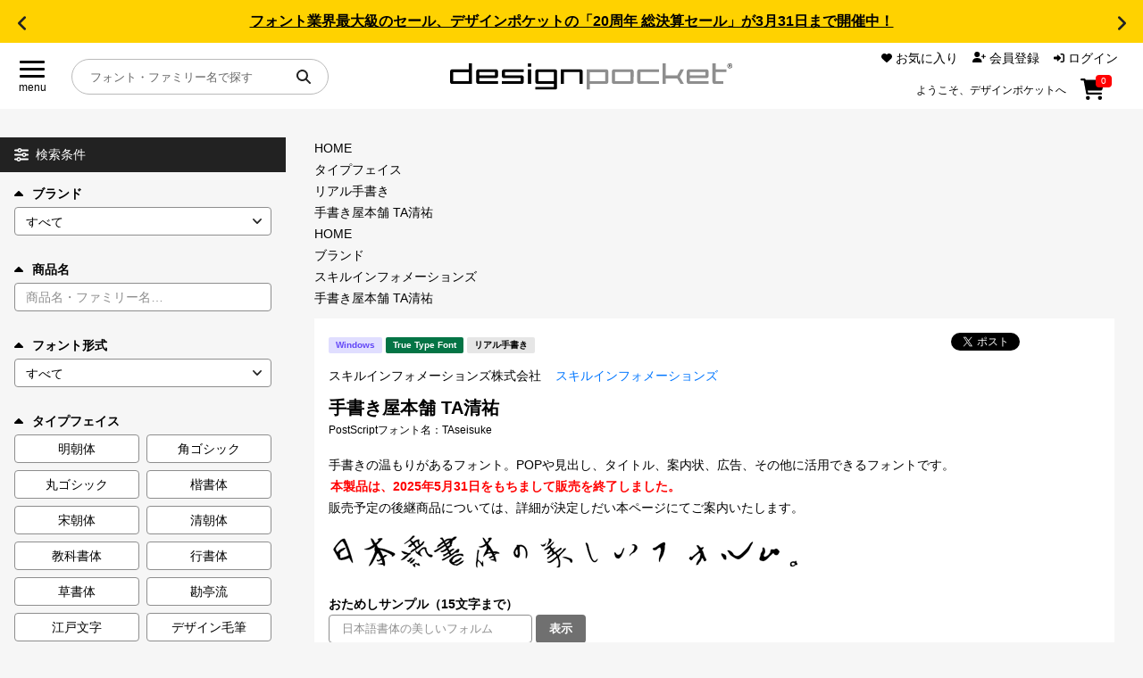

--- FILE ---
content_type: text/html; charset=UTF-8
request_url: https://designpocket.jp/font/detail/6443
body_size: 28260
content:
<!DOCTYPE html>
<html lang="ja">

<head>
    <meta charset="utf-8">
    <meta name="viewport" content="width=device-width, initial-scale=1">
    <meta name="csrf-token" content="8V52i6bRXyr1bcj1n85aDmKLSsK2SaWo8PF5j3Bt">
    <meta property="og:type" content="website" />
    <meta property="og:url" content="https://designpocket.jp/font/detail/6443">
    <meta property="og:site_name" content="デザインポケット" />
        <meta name="keywords" content="手書き屋本舗 TA清祐,スキルインフォメーションズ,フォント" />
<meta name="Description" content="手書きの温もりがあるフォント。POPや見出し、タイトル、案内状、広告、その他に活用できるフォントです。" />
<meta property="og:description" content="手書きの温もりがあるフォント。POPや見出し、タイトル、案内状、広告、その他に活用できるフォントです。" />
<meta property="og:image" content="https://cdn.designpocket.jp/block/00006443/LImage_6443.gif">
            <meta property="og:title" content="手書き屋本舗 TA清祐 Win版 by スキルインフォメーションズ - フォント・書体販売 ｜ デザインポケット" />
    <title>手書き屋本舗 TA清祐 Win版 by スキルインフォメーションズ - フォント・書体販売 ｜ デザインポケット</title>
            <script>
window.dataLayer = window.dataLayer || [];
dataLayer.push({ ecommerce: null });  // 前のecommerceオブジェクトを消去
dataLayer.push({
  event: "view_item",
  ecommerce: {
    items: [{
      item_name: "手書き屋本舗 TA清祐",  //商品名  商品名が必須
      item_id: "6443",  //商品ID  商品IDが必須
      price: 1500,  //価格税抜
      currency: "JPY",
      item_brand: "スキルインフォメーションズ",  //商品のブランド名
      item_category: "リアル手書き",  //商品のタイプフェイス名
      quantity: 1  //数量
    }]
  }
});
</script>
            <!-- Google Tag Manager -->
    <script>
        (function(w, d, s, l, i) {
            w[l] = w[l] || [];
            w[l].push({
                'gtm.start': new Date().getTime(),
                event: 'gtm.js'
            });
            var f = d.getElementsByTagName(s)[0],
                j = d.createElement(s),
                dl = l != 'dataLayer' ? '&l=' + l : '';
            j.async = true;
            j.src =
                'https://www.googletagmanager.com/gtm.js?id=' + i + dl;
            f.parentNode.insertBefore(j, f);
        })(window, document, 'script', 'dataLayer', 'GTM-W53GVFZ');
    </script>
    <!-- End Google Tag Manager -->
        <link rel="icon" type="image/svg+xml" href="https://cdn.designpocket.jp/favicon.ico?id=e66af4265cc8f9f1705bd08981369913" />
    <link rel="stylesheet" href="https://cdn.designpocket.jp/css/swiper-bundle.min.css?id=0fb664d3e1d6108e69995f70f5d62ad3" />
    <script src="https://cdn.designpocket.jp/js/swiper-bundle.min.js?id=37944ddebc102e7ea4a7ba9677bd3628"></script>
    <link rel="stylesheet" href="https://cdn.designpocket.jp/css/simplebar.min.css?id=a7833a871d7e2882523d2750ba1f8d78" />
    <script type="text/javascript" src="https://cdn.designpocket.jp/js/simplebar.min.js?id=5a16e83ad3750be4666c5552dabcc362"></script>
    <link rel="stylesheet" href="https://cdn.designpocket.jp/css/style.css?id=f86b3ee46505734275ed5ac13e7a128a" />
    </head>

<body class="font-sans antialiased">
        <!-- Google Tag Manager (noscript) -->
    <noscript><iframe src="https://www.googletagmanager.com/ns.html?id=GTM-W53GVFZ" height="0" width="0" style="display:none;visibility:hidden"></iframe></noscript>
    <!-- End Google Tag Manager (noscript) -->
        <div class="m-news-header">
  <div class="m-news-header_slider swiper">
    <div class="m-news-header_wraper swiper-wrapper">
      <!-- スライド -->
            <div class="m-news-header_item swiper-slide">
        <p><a href="/static/font/campaign/index.html">フォント業界最大級のセール、デザインポケットの「20周年 総決算セール」が3月31日まで開催中！</a></p>
      </div>
            <div class="m-news-header_item swiper-slide">
        <p><a href="/static/font/brand/suzukimemo/pandabakery/pandabakery.html">手作り感のある可愛らしさと、しっかりとした太さが魅力の話題の「パンダベーカリー」</a></p>
      </div>
            <div class="m-news-header_item swiper-slide">
        <p><a href="/static/font/feature/text-handbook.html">同人誌やZINE制作では、作品の印象や世界観を左右する重要な要素であるフォント選びをご紹介！</a></p>
      </div>
            <div class="m-news-header_item swiper-slide">
        <p><a href="/static/font/brand/suzukimemo/suzukimemo.html">新作も登場!!「花とちょうちょ」の鈴木メモ、その魅力を徹底解説</a></p>
      </div>
            <div class="m-news-header_item swiper-slide">
        <p><a href="/static/font/brand/justfont/gyomincho.html">クリームのようにしなやかさ、造形美で魅せる新しい明朝体『凝明朝体』が今だけ15,900円!</a></p>
      </div>
          </div>
  </div>
  <div class="m-news-header_arw m-news-header_arw--prev swiper-button-prev"></div>
  <div class="m-news-header_arw m-news-header_arw--next swiper-button-next"></div>
</div>
<script>
  const newsSlider = new Swiper('.m-news-header_slider', {
    loop: true,
    navigation: {
      nextEl: '.m-news-header_arw--next',
      prevEl: '.m-news-header_arw--prev',
    },
  });
</script>
<header class="o-header">
  <div class="o-header_menu">
    <label class="a-hamburger-menu" onclick="toggleMenu()">
      <div class="a-hamburger-menu_btn">
        <span></span>
        <span></span>
        <span></span>
      </div>
      <div class="a-hamburger-menu_text">menu</div>
    </label>
  </div>
  <div class="o-header_logo">
    <a href="/">
      <img src="https://cdn.designpocket.jp/images/common/header/logo.svg?id=a7ff782af5d98e7c29f1bba0d88286fd" alt="designpocket" />
    </a>
  </div>
  <div class="o-header_user-nav">
    <div class="m-user-nav-list-wrap">
      <ul class="m-user-nav-list">
        <li class="m-user-nav-list__item m-user-nav-list__item--favorite">
          <a href="https://designpocket.jp/login">
            <div class="a-user-nav-icon a-user-nav-icon--favorite">
              <svg xmlns="http://www.w3.org/2000/svg" width="12" height="10.262" viewBox="0 0 12 10.262">
                <path id="icon-heart" data-name="icon-heart" d="M287,4.8V4.667A3.35,3.35,0,0,1,292.721,2.3l.281.281.281-.281A3.35,3.35,0,0,1,299,4.667V4.8a3.51,3.51,0,0,1-1.115,2.566l-4.235,3.953a.953.953,0,0,1-1.3,0L288.117,7.37A3.51,3.51,0,0,1,287,4.8" transform="translate(-287.002 -1.317)"></path>
              </svg>
              <span class="a-user-nav_text">お気に入り</span>
            </div>
          </a>
        </li>
        <li class="m-user-nav-list__item m-user-nav-list__item--member">
                    <a href="https://designpocket.jp/register">
            <div class="a-user-nav-icon a-user-nav-icon--member">
              <svg xmlns="http://www.w3.org/2000/svg" width="15" height="12" viewBox="0 0 15 12">
                <path id="icon-member" data-name="icon-member" d="M335,11.3a4.178,4.178,0,0,1,4.179-4.179h2.142A4.178,4.178,0,0,1,345.5,11.3a.7.7,0,0,1-.7.7H335.7a.7.7,0,0,1-.7-.7m8.25-8.3a3,3,0,1,1-3-3,3,3,0,0,1,3,3m3.563,4.313v-1.5h-1.5a.563.563,0,0,1,0-1.125h1.5v-1.5a.563.563,0,0,1,1.125,0v1.5h1.5a.563.563,0,0,1,0,1.125h-1.5v1.5a.563.563,0,0,1-1.125,0" transform="translate(-335.002)"></path>
              </svg>
              <span class="a-user-nav_text">会員登録</span>
            </div>
          </a>
          
        </li>
        <li class="m-user-nav-list__item m-user-nav-list__item--login">
                    <a href="https://designpocket.jp/login">
            <div class="a-user-nav-icon a-user-nav-icon--login">
              <svg xmlns="http://www.w3.org/2000/svg" width="12" height="10.5" viewBox="0 0 12 10.5">
                <path id="パス_130" data-name="パス 130" d="M601.7,9.845a.563.563,0,0,1-.949-.408V7.75h-3A.749.749,0,0,1,597,7V5.5a.749.749,0,0,1,.75-.75h3V3.063a.563.563,0,0,1,.949-.408l3.375,3.188a.562.562,0,0,1,0,.816Zm2.8-8.1a.749.749,0,0,1,.75-.75h1.5A2.251,2.251,0,0,1,609,3.25v6a2.251,2.251,0,0,1-2.25,2.25h-1.5a.75.75,0,0,1,0-1.5h1.5a.749.749,0,0,0,.75-.75v-6a.749.749,0,0,0-.75-.75h-1.5a.749.749,0,0,1-.75-.75" transform="translate(-597.002 -1)"></path>
              </svg>
              ログイン
            </div>
          </a>
                  </li>
      </ul>
            <div class="a-header-text-area">
        <p class="a-header-text">ようこそ、デザインポケットへ</p>
      </div>
            
      <div class="a-user-nav-icon a-user-nav-icon--cart a-header-cart">
        <a href="https://designpocket.jp/cart">
          <svg xmlns="http://www.w3.org/2000/svg" width="26.897" height="24" viewBox="0 0 26.897 24">
            <path id="icon-cart" data-name="icon-cart" d="M657.5,0a1.128,1.128,0,0,1,1.105.914l.113.586H678.4a1.5,1.5,0,0,1,1.443,1.908l-2.532,9a1.5,1.5,0,0,1-1.443,1.092H661.009l.426,2.25h14.442a1.125,1.125,0,0,1,0,2.25H660.5a1.128,1.128,0,0,1-1.106-.913L656.569,2.25h-2.442a1.125,1.125,0,0,1,0-2.25ZM659,21.75a2.25,2.25,0,1,1,2.25,2.25A2.251,2.251,0,0,1,659,21.75M674.752,24A2.25,2.25,0,1,1,677,21.75a2.251,2.251,0,0,1-2.25,2.25" transform="translate(-653.002)"></path>
          </svg>
          <div class="a-header-cart-count-wrap">
            <span class="a-header-cart-count">0</span>
          </div>
        </a>
      </div>
    </div>
  </div>
  <div class="o-header_search">
    <div class="m-header-search">
      <form method="get" action="https://designpocket.jp/font">
        <input type="text" name='item_name' placeholder="フォント・ファミリー名で探す" class="m-header-search_input" />
        <button class="m-header-search_button" type="submit">
          <svg xmlns="http://www.w3.org/2000/svg" width="15.999" height="16.002" viewBox="0 0 15.999 16.002">
            <path id="パス_104" data-name="パス 104" d="M428,6.5a6.484,6.484,0,0,1-1.25,3.834l3.956,3.96a1,1,0,0,1-1.415,1.415l-3.957-3.959A6.5,6.5,0,1,1,428,6.5M421.5,11A4.5,4.5,0,1,0,417,6.5a4.5,4.5,0,0,0,4.5,4.5" transform="translate(-415.002)" fill="#222"></path>
          </svg>
        </button>
      </form>
    </div>
  </div>
</header>
    <div class="l-layout-main">
        <div class="l-layout-main_nav">
  <div class="l-layout-main_nav_inner">
    <nav class="o-global-nav">
      <div class="o-main-nav">
        <div class="m-nav m-nav--main">
          <ul class="m-nav_list">
            <li class="m-nav_item">
              <a href="/static/font/fontguide/index.html" class="a-nav-link">
                目的別フォントガイド

                <svg xmlns="http://www.w3.org/2000/svg" width="7.001" height="12.005" viewBox="0 0 7.001 12.005">
                  <path d="M35.708,7.294a1,1,0,0,1,0,1.416l-5,5a1,1,0,0,1-1.416-1.416L33.586,8,29.3,3.706a1,1,0,1,1,1.416-1.415l5,5Z" transform="translate(-29 -1.998)"></path>
                </svg>
              </a>
            </li>
            <li class="m-nav_item">
              <a href="/static/font/feature/index.html" class="a-nav-link">
                特集

                <svg xmlns="http://www.w3.org/2000/svg" width="7.001" height="12.005" viewBox="0 0 7.001 12.005">
                  <path d="M35.708,7.294a1,1,0,0,1,0,1.416l-5,5a1,1,0,0,1-1.416-1.416L33.586,8,29.3,3.706a1,1,0,1,1,1.416-1.415l5,5Z" transform="translate(-29 -1.998)"></path>
                </svg>
              </a>
            </li>
            <li class="m-nav_item">
              <a href="/static/font/brand/index.html" class="a-nav-link">
                おすすめ

                <svg xmlns="http://www.w3.org/2000/svg" width="7.001" height="12.005" viewBox="0 0 7.001 12.005">
                  <path d="M35.708,7.294a1,1,0,0,1,0,1.416l-5,5a1,1,0,0,1-1.416-1.416L33.586,8,29.3,3.706a1,1,0,1,1,1.416-1.415l5,5Z" transform="translate(-29 -1.998)"></path>
                </svg>
              </a>
            </li>
            <li class="m-nav_item">
              <a href="/static/font/font-licence-system/index.html" class="a-nav-link">
                年間ライセンス商品

                <svg xmlns="http://www.w3.org/2000/svg" width="7.001" height="12.005" viewBox="0 0 7.001 12.005">
                  <path d="M35.708,7.294a1,1,0,0,1,0,1.416l-5,5a1,1,0,0,1-1.416-1.416L33.586,8,29.3,3.706a1,1,0,1,1,1.416-1.415l5,5Z" transform="translate(-29 -1.998)"></path>
                </svg>
              </a>
            </li>
            <li class="m-nav_item">
              <a href="/static/font/campaign/index.html" class="a-nav-link">
                キャンペーン一覧

                <svg xmlns="http://www.w3.org/2000/svg" width="7.001" height="12.005" viewBox="0 0 7.001 12.005">
                  <path d="M35.708,7.294a1,1,0,0,1,0,1.416l-5,5a1,1,0,0,1-1.416-1.416L33.586,8,29.3,3.706a1,1,0,1,1,1.416-1.415l5,5Z" transform="translate(-29 -1.998)"></path>
                </svg>
              </a>
            </li>
            <li class="m-nav_item">
              <a href="/font?search=1&order=new" class="a-nav-link">
                新着一覧

                <svg xmlns="http://www.w3.org/2000/svg" width="7.001" height="12.005" viewBox="0 0 7.001 12.005">
                  <path d="M35.708,7.294a1,1,0,0,1,0,1.416l-5,5a1,1,0,0,1-1.416-1.416L33.586,8,29.3,3.706a1,1,0,1,1,1.416-1.415l5,5Z" transform="translate(-29 -1.998)"></path>
                </svg>
              </a>
            </li>
          </ul>
        </div>
      </div>
      <div class="o-user-nav">
        <div class="m-nav m-nav--sub">
          <ul class="m-nav_list">
            <li class="m-nav_item">
              <a href="https://designpocket.jp/cart" class="a-nav-link">
                カート
                <span class="a-nav-link_cart">0</span>

                <svg xmlns="http://www.w3.org/2000/svg" width="7.001" height="12.005" viewBox="0 0 7.001 12.005">
                  <path d="M35.708,7.294a1,1,0,0,1,0,1.416l-5,5a1,1,0,0,1-1.416-1.416L33.586,8,29.3,3.706a1,1,0,1,1,1.416-1.415l5,5Z" transform="translate(-29 -1.998)"></path>
                </svg>
              </a>
            </li>
            <li class="m-nav_item">
              <a href="https://designpocket.jp/login" class="a-nav-link">
                マイページ

                <svg xmlns="http://www.w3.org/2000/svg" width="7.001" height="12.005" viewBox="0 0 7.001 12.005">
                  <path d="M35.708,7.294a1,1,0,0,1,0,1.416l-5,5a1,1,0,0,1-1.416-1.416L33.586,8,29.3,3.706a1,1,0,1,1,1.416-1.415l5,5Z" transform="translate(-29 -1.998)"></path>
                </svg>
              </a>
            </li>
            <li class="m-nav_item">
              <a href="https://designpocket.jp/login" class="a-nav-link">
                お気に入り

                <svg xmlns="http://www.w3.org/2000/svg" width="7.001" height="12.005" viewBox="0 0 7.001 12.005">
                  <path d="M35.708,7.294a1,1,0,0,1,0,1.416l-5,5a1,1,0,0,1-1.416-1.416L33.586,8,29.3,3.706a1,1,0,1,1,1.416-1.415l5,5Z" transform="translate(-29 -1.998)"></path>
                </svg>
              </a>
            </li>
            <li class="m-nav_item">
              <a href="/static/guide.html" class="a-nav-link">
                ご利用ガイド

                <svg xmlns="http://www.w3.org/2000/svg" width="7.001" height="12.005" viewBox="0 0 7.001 12.005">
                  <path d="M35.708,7.294a1,1,0,0,1,0,1.416l-5,5a1,1,0,0,1-1.416-1.416L33.586,8,29.3,3.706a1,1,0,1,1,1.416-1.415l5,5Z" transform="translate(-29 -1.998)"></path>
                </svg>
              </a>
            </li>
            <li class="m-nav_item">
              <a href="/static/faq.html" class="a-nav-link">
                よくあるご質問

                <svg xmlns="http://www.w3.org/2000/svg" width="7.001" height="12.005" viewBox="0 0 7.001 12.005">
                  <path d="M35.708,7.294a1,1,0,0,1,0,1.416l-5,5a1,1,0,0,1-1.416-1.416L33.586,8,29.3,3.706a1,1,0,1,1,1.416-1.415l5,5Z" transform="translate(-29 -1.998)"></path>
                </svg>
              </a>
            </li>
            <li class="m-nav_item">
              <a href="https://designpocket.jp/contact" class="a-nav-link">
                お問い合わせ

                <svg xmlns="http://www.w3.org/2000/svg" width="7.001" height="12.005" viewBox="0 0 7.001 12.005">
                  <path d="M35.708,7.294a1,1,0,0,1,0,1.416l-5,5a1,1,0,0,1-1.416-1.416L33.586,8,29.3,3.706a1,1,0,1,1,1.416-1.415l5,5Z" transform="translate(-29 -1.998)"></path>
                </svg>
              </a>
            </li>
                      </ul>
        </div>
      </div>
    </nav>
  </div>
</div>
        <div class="l-layout-main_body">
            <div class="l-layout-main_contents">
                <main class="p-items">
        <div class="p-search-menu">
            <div class="o-search-menu">
    <div class="m-search-menu-head">
        <svg xmlns="http://www.w3.org/2000/svg" xmlns:xlink="http://www.w3.org/1999/xlink" width="16" height="15" viewBox="0 0 16 15" class="m-search-menu-head_menu">
            <path d="M8.291,1.5H15a1,1,0,0,1,0,2H8.291a2.5,2.5,0,0,1-4.582,0H1a1,1,0,0,1,0-2H3.709a2.5,2.5,0,0,1,4.582,0M11,5a2.5,2.5,0,0,1,2.291,1.5H15a1,1,0,0,1,0,2H13.291a2.5,2.5,0,0,1-4.582,0H1a1,1,0,0,1,0-2H8.709A2.5,2.5,0,0,1,11,5M0,12.5a1,1,0,0,1,1-1H2.709a2.5,2.5,0,0,1,4.582,0H15a1,1,0,0,1,0,2H7.291a2.5,2.5,0,0,1-4.582,0H1a1,1,0,0,1-1-1m6,0a1,1,0,1,0-1,1,1,1,0,0,0,1-1m0-11a1,1,0,1,0,1,1,1,1,0,0,0-1-1m6,6a1,1,0,1,0-1,1,1,1,0,0,0,1-1" fill="#fff"></path>
        </svg>
        <span class="m-search-menu-head_title">
            検索条件
            <span class="m-search-menu-head_title-sub">を表示</span>
        </span>
        <svg xmlns="http://www.w3.org/2000/svg" width="8" height="4.666" viewBox="0 0 8 4.666" class="m-search-menu-head_arrow">
            <path id="パス_157" data-name="パス 157" d="M4.47,3.529a.667.667,0,0,1,0,.944L1.138,7.805a.667.667,0,0,1-.944-.944L3.056,4,.2,1.138A.667.667,0,0,1,1.141.2L4.472,3.527Z" transform="translate(8) rotate(90)" fill="#fff"></path>
        </svg>
    </div>
    <div class="o-search-menu_slide">
        <form action="https://designpocket.jp/font" method="GET" class="side_font_search_form" name="side_font_search_form">
            <input type="hidden" name="search" value="1">
            <input type="hidden" name="bid" value="">
            <div class="o-search-menu_inner">
                <div class="o-search-menu-item">
                    <label for="search_brand" class="a-search-select-label is-open js-toggle" data-target="search_brand_body">
                        <svg xmlns="http://www.w3.org/2000/svg" width="10.004" height="6.002" viewBox="0 0 10.004 6.002">
                            <path d="M15.711,3.293l4,4A1,1,0,0,1,19,9H11a1,1,0,0,1-.709-1.709l4-4a1,1,0,0,1,1.415,0Z" transform="translate(-10 -3)"></path>
                        </svg>
                        ブランド
                    </label>
                    <div id="search_brand_body" class="o-search-menu-item_body is-open">
                        <select id="search_brand" name="brand" class="a-search-select-box">
                            <option selected value="">
                                すべて
                            </option>
                                                            <option value="509">
                                鈴木メモ
                                </option>
                                                            <option value="571">
                                ゆるねこふぁくとりぃ
                                </option>
                                                            <option value="551">
                                まち@machicooooo
                                </option>
                                                            <option value="561">
                                Hitomi Shibuya
                                </option>
                                                            <option value="214">
                                ミウラフォント/モップスタジオ
                                </option>
                                                            <option value="235">
                                七種泰史/デザインシグナル
                                </option>
                                                            <option value="528">
                                楽フォント
                                </option>
                                                            <option value="569">
                                justfont
                                </option>
                                                            <option value="554">
                                りいのフォント
                                </option>
                                                            <option value="563">
                                AFPフォント
                                </option>
                                                            <option value="558">
                                にっぽり
                                </option>
                                                            <option value="573">
                                フォントダス
                                </option>
                                                            <option value="566">
                                ちば けいすけ
                                </option>
                                                            <option value="568">
                                Angel Vibes
                                </option>
                                                            <option value="567">
                                toktaro fonts
                                </option>
                                                            <option value="555">
                                satsuyako
                                </option>
                                                            <option value="562">
                                文字魚/Typographish
                                </option>
                                                            <option value="559">
                                たぬきフォント
                                </option>
                                                            <option value="556">
                                ◇10
                                </option>
                                                            <option value="550">
                                J-FONT
                                </option>
                                                            <option value="262">
                                昭和書体/コーエーサインワークス
                                </option>
                                                            <option value="38">
                                白舟書体
                                </option>
                                                            <option value="553">
                                しょかき/ぼんのう堂
                                </option>
                                                            <option value="557">
                                Faraway
                                </option>
                                                            <option value="396">
                                ミーネット
                                </option>
                                                            <option value="537">
                                マール社
                                </option>
                                                            <option value="534">
                                六葉情報
                                </option>
                                                            <option value="513">
                                ヤマナカデザインワークス
                                </option>
                                                            <option value="530">
                                タンデムフォント
                                </option>
                                                            <option value="547">
                                ゆるてがきこむ
                                </option>
                                                            <option value="36">
                                ヒラギノフォント
                                </option>
                                                            <option value="457">
                                イワタ書体ライブラリー
                                </option>
                                                            <option value="296">
                                リコー
                                </option>
                                                            <option value="283">
                                砧書体制作所
                                </option>
                                                            <option value="37">
                                游書体ライブラリー
                                </option>
                                                            <option value="237">
                                欣喜堂
                                </option>
                                                            <option value="219">
                                FONT1000
                                </option>
                                                            <option value="476">
                                MOJIパス
                                </option>
                                                            <option value="565">
                                DynaSmart
                                </option>
                                                            <option value="115">
                                ダイナフォント
                                </option>
                                                            <option value="505">
                                ニィスチケット
                                </option>
                                                            <option value="217">
                                ニィスフォント
                                </option>
                                                            <option value="82">
                                モトヤ
                                </option>
                                                            <option value="544">
                                モトヤフォントlite
                                </option>
                                                            <option value="552">
                                あやFont
                                </option>
                                                            <option value="501">
                                フォントユーコム
                                </option>
                                                            <option value="226">
                                アーフィック
                                </option>
                                                            <option value="222">
                                システムグラフィ
                                </option>
                                                            <option value="225">
                                C&amp;G シーアンドジイ
                                </option>
                                                            <option value="221">
                                セイビフォント/日本リテラル
                                </option>
                                                            <option value="431">
                                REN FONT
                                </option>
                                                            <option value="213">
                                清和堂
                                </option>
                                                            <option value="532">
                                定額ミニ
                                </option>
                                                            <option value="507">
                                味明
                                </option>
                                                            <option value="488">
                                フォントグラフィック
                                </option>
                                                            <option value="264">
                                スキルインフォメーションズ
                                </option>
                                                            <option value="503">
                                CFONT
                                </option>
                                                            <option value="574">
                                コトノハワークス
                                </option>
                                                            <option value="570">
                                コスモズファクトリー
                                </option>
                                                            <option value="491">
                                かに沢のりお
                                </option>
                                                            <option value="572">
                                タカ倶楽部
                                </option>
                                                            <option value="60">
                                タカ書体
                                </option>
                                                            <option value="548">
                                ウェブフォントジャパン
                                </option>
                                                            <option value="469">
                                Fonts66
                                </option>
                                                            <option value="529">
                                アトリエこたつ
                                </option>
                                                            <option value="504">
                                かなBOX
                                </option>
                                                            <option value="227">
                                ミヤヂマタカフミ
                                </option>
                                                            <option value="223">
                                アトリエフォント/鈴木正広
                                </option>
                                                            <option value="270">
                                TYPE C4
                                </option>
                                                            <option value="489">
                                あまとフォント
                                </option>
                                                            <option value="542">
                                絵になるフォント
                                </option>
                                                            <option value="494">
                                よく訓練されたフォント屋
                                </option>
                                                            <option value="486">
                                カナフェイス44
                                </option>
                                                            <option value="497">
                                ヨコカク
                                </option>
                                                            <option value="493">
                                REVOLVE GEAR FONT
                                </option>
                                                            <option value="327">
                                Design筆文字Font
                                </option>
                                                            <option value="536">
                                日本書技研究所
                                </option>
                                                            <option value="496">
                                筆文字や隆庵
                                </option>
                                                            <option value="220">
                                雲涯フォント
                                </option>
                                                            <option value="74">
                                伊藤印材店 伊藤書体
                                </option>
                                                            <option value="430">
                                堀内湖洲フォント
                                </option>
                                                            <option value="459">
                                ビラ学
                                </option>
                                                            <option value="564">
                                コネクリ
                                </option>
                                                            <option value="560">
                                そらマート
                                </option>
                                                            <option value="541">
                                design210
                                </option>
                                                            <option value="512">
                                Dharma Type
                                </option>
                                                            <option value="477">
                                INGRAM
                                </option>
                                                            <option value="498">
                                イースト
                                </option>
                                                    </select>
                    </div>
                </div>
                <div class="o-search-menu-item">
                    <label for="search_item-name" class="a-search-select-label is-open js-toggle" data-target="search_item-name_body">
                        <svg xmlns="http://www.w3.org/2000/svg" width="10.004" height="6.002" viewBox="0 0 10.004 6.002">
                            <path d="M15.711,3.293l4,4A1,1,0,0,1,19,9H11a1,1,0,0,1-.709-1.709l4-4a1,1,0,0,1,1.415,0Z" transform="translate(-10 -3)"></path>
                        </svg>
                        商品名
                    </label>
                    <div id="search_item-name_body" class="o-search-menu-item_body is-open">
                        <input id="search_item-name" type="text" name="item_name" placeholder="商品名・ファミリー名…" class="a-search-input" value=""/>
                    </div>
                </div>
                <div class="o-search-menu-item">
                    <label for="search_font_type" class="a-search-select-label is-open js-toggle" data-target="search_font_type_body">
                        <svg xmlns="http://www.w3.org/2000/svg" width="10.004" height="6.002" viewBox="0 0 10.004 6.002">
                            <path d="M15.711,3.293l4,4A1,1,0,0,1,19,9H11a1,1,0,0,1-.709-1.709l4-4a1,1,0,0,1,1.415,0Z" transform="translate(-10 -3)"></path>
                        </svg>
                        フォント形式
                    </label>
                    <div id="search_font_type_body" class="o-search-menu-item_body is-open">
                        <select id="search_brand" name="font_type" class="a-search-select-box">
                            <option selected value="">
                                すべて
                            </option>
                                                            <option value="1">
                                True Type Font
                                </option>
                                                            <option value="2">
                                Open Type Font
                                </option>
                                                            <option value="3">
                                CID
                                </option>
                                                            <option value="4">
                                その他
                                </option>
                                                    </select>
                    </div>
                </div>
                <div class="o-search-menu-item">
                    <label for="search_typeface" class="a-search-select-label is-open js-toggle" data-target="search_typeface_body">
                        <svg xmlns="http://www.w3.org/2000/svg" width="10.004" height="6.002" viewBox="0 0 10.004 6.002">
                            <path d="M15.711,3.293l4,4A1,1,0,0,1,19,9H11a1,1,0,0,1-.709-1.709l4-4a1,1,0,0,1,1.415,0Z" transform="translate(-10 -3)"></path>
                        </svg>
                        <span id="search_typeface">タイプフェイス</span>
                    </label>
                    <div id="search_typeface_body" class="o-search-menu-item_body is-open">
                        <ul class="m-search-type-button-list">
                                                                                        <li class="m-search-type-button-list_item">
                                <label class="checkbox-button a-search-type-button-wrap">
                                    <input type="checkbox" value="12" name="typeface[]" />
                                    <span class="checkbox-custom a-search-type-button">
                                        明朝体
                                    </span>
                                </label>
                            </li>
                                                                                                                    <li class="m-search-type-button-list_item">
                                <label class="checkbox-button a-search-type-button-wrap">
                                    <input type="checkbox" value="55" name="typeface[]" />
                                    <span class="checkbox-custom a-search-type-button">
                                        角ゴシック
                                    </span>
                                </label>
                            </li>
                                                                                                                    <li class="m-search-type-button-list_item">
                                <label class="checkbox-button a-search-type-button-wrap">
                                    <input type="checkbox" value="56" name="typeface[]" />
                                    <span class="checkbox-custom a-search-type-button">
                                        丸ゴシック
                                    </span>
                                </label>
                            </li>
                                                                                                                    <li class="m-search-type-button-list_item">
                                <label class="checkbox-button a-search-type-button-wrap">
                                    <input type="checkbox" value="57" name="typeface[]" />
                                    <span class="checkbox-custom a-search-type-button">
                                        楷書体
                                    </span>
                                </label>
                            </li>
                                                                                                                    <li class="m-search-type-button-list_item">
                                <label class="checkbox-button a-search-type-button-wrap">
                                    <input type="checkbox" value="60" name="typeface[]" />
                                    <span class="checkbox-custom a-search-type-button">
                                        宋朝体
                                    </span>
                                </label>
                            </li>
                                                                                                                    <li class="m-search-type-button-list_item">
                                <label class="checkbox-button a-search-type-button-wrap">
                                    <input type="checkbox" value="78" name="typeface[]" />
                                    <span class="checkbox-custom a-search-type-button">
                                        清朝体
                                    </span>
                                </label>
                            </li>
                                                                                                                    <li class="m-search-type-button-list_item">
                                <label class="checkbox-button a-search-type-button-wrap">
                                    <input type="checkbox" value="58" name="typeface[]" />
                                    <span class="checkbox-custom a-search-type-button">
                                        教科書体
                                    </span>
                                </label>
                            </li>
                                                                                                                    <li class="m-search-type-button-list_item">
                                <label class="checkbox-button a-search-type-button-wrap">
                                    <input type="checkbox" value="64" name="typeface[]" />
                                    <span class="checkbox-custom a-search-type-button">
                                        行書体
                                    </span>
                                </label>
                            </li>
                                                                                                                    <li class="m-search-type-button-list_item">
                                <label class="checkbox-button a-search-type-button-wrap">
                                    <input type="checkbox" value="65" name="typeface[]" />
                                    <span class="checkbox-custom a-search-type-button">
                                        草書体
                                    </span>
                                </label>
                            </li>
                                                                                                                    <li class="m-search-type-button-list_item">
                                <label class="checkbox-button a-search-type-button-wrap">
                                    <input type="checkbox" value="66" name="typeface[]" />
                                    <span class="checkbox-custom a-search-type-button">
                                        勘亭流
                                    </span>
                                </label>
                            </li>
                                                                                                                    <li class="m-search-type-button-list_item">
                                <label class="checkbox-button a-search-type-button-wrap">
                                    <input type="checkbox" value="67" name="typeface[]" />
                                    <span class="checkbox-custom a-search-type-button">
                                        江戸文字
                                    </span>
                                </label>
                            </li>
                                                                                                                    <li class="m-search-type-button-list_item">
                                <label class="checkbox-button a-search-type-button-wrap">
                                    <input type="checkbox" value="68" name="typeface[]" />
                                    <span class="checkbox-custom a-search-type-button">
                                        デザイン毛筆
                                    </span>
                                </label>
                            </li>
                                                        </ul>
                                                                                                                    <div id="search-panel-typeface" class="o-search-menu-item_group">
                                <ul class="m-search-type-button-list">
                                                        <li class="m-search-type-button-list_item">
                                <label class="checkbox-button a-search-type-button-wrap">
                                    <input type="checkbox" value="61" name="typeface[]" />
                                    <span class="checkbox-custom a-search-type-button">
                                        古印体
                                    </span>
                                </label>
                            </li>
                                                                                                                    <li class="m-search-type-button-list_item">
                                <label class="checkbox-button a-search-type-button-wrap">
                                    <input type="checkbox" value="62" name="typeface[]" />
                                    <span class="checkbox-custom a-search-type-button">
                                        隷書体
                                    </span>
                                </label>
                            </li>
                                                                                                                    <li class="m-search-type-button-list_item">
                                <label class="checkbox-button a-search-type-button-wrap">
                                    <input type="checkbox" value="63" name="typeface[]" />
                                    <span class="checkbox-custom a-search-type-button">
                                        篆書体
                                    </span>
                                </label>
                            </li>
                                                                                                                    <li class="m-search-type-button-list_item">
                                <label class="checkbox-button a-search-type-button-wrap">
                                    <input type="checkbox" value="69" name="typeface[]" />
                                    <span class="checkbox-custom a-search-type-button">
                                        POP体
                                    </span>
                                </label>
                            </li>
                                                                                                                    <li class="m-search-type-button-list_item">
                                <label class="checkbox-button a-search-type-button-wrap">
                                    <input type="checkbox" value="71" name="typeface[]" />
                                    <span class="checkbox-custom a-search-type-button">
                                        手書き風書体
                                    </span>
                                </label>
                            </li>
                                                                                                                    <li class="m-search-type-button-list_item">
                                <label class="checkbox-button a-search-type-button-wrap">
                                    <input type="checkbox" value="116" name="typeface[]" />
                                    <span class="checkbox-custom a-search-type-button">
                                        リアル手書き
                                    </span>
                                </label>
                            </li>
                                                                                                                    <li class="m-search-type-button-list_item">
                                <label class="checkbox-button a-search-type-button-wrap">
                                    <input type="checkbox" value="72" name="typeface[]" />
                                    <span class="checkbox-custom a-search-type-button">
                                        デザイン書体
                                    </span>
                                </label>
                            </li>
                                                                                                                    <li class="m-search-type-button-list_item">
                                <label class="checkbox-button a-search-type-button-wrap">
                                    <input type="checkbox" value="59" name="typeface[]" />
                                    <span class="checkbox-custom a-search-type-button">
                                        新聞書体
                                    </span>
                                </label>
                            </li>
                                                                                                                    <li class="m-search-type-button-list_item">
                                <label class="checkbox-button a-search-type-button-wrap">
                                    <input type="checkbox" value="73" name="typeface[]" />
                                    <span class="checkbox-custom a-search-type-button">
                                        アンチック体
                                    </span>
                                </label>
                            </li>
                                                                                                                    <li class="m-search-type-button-list_item">
                                <label class="checkbox-button a-search-type-button-wrap">
                                    <input type="checkbox" value="117" name="typeface[]" />
                                    <span class="checkbox-custom a-search-type-button">
                                        字幕書体
                                    </span>
                                </label>
                            </li>
                                                                                                                    <li class="m-search-type-button-list_item">
                                <label class="checkbox-button a-search-type-button-wrap">
                                    <input type="checkbox" value="77" name="typeface[]" />
                                    <span class="checkbox-custom a-search-type-button">
                                        その他
                                    </span>
                                </label>
                            </li>
                                                                                                                    <li class="m-search-type-button-list_item">
                                <label class="checkbox-button a-search-type-button-wrap">
                                    <input type="checkbox" value="228" name="typeface[]" />
                                    <span class="checkbox-custom a-search-type-button">
                                        セリフ
                                    </span>
                                </label>
                            </li>
                                                                                                                    <li class="m-search-type-button-list_item">
                                <label class="checkbox-button a-search-type-button-wrap">
                                    <input type="checkbox" value="229" name="typeface[]" />
                                    <span class="checkbox-custom a-search-type-button">
                                        サンセリフ
                                    </span>
                                </label>
                            </li>
                                                                                                                    <li class="m-search-type-button-list_item">
                                <label class="checkbox-button a-search-type-button-wrap">
                                    <input type="checkbox" value="248" name="typeface[]" />
                                    <span class="checkbox-custom a-search-type-button">
                                        欧文手書き
                                    </span>
                                </label>
                            </li>
                                                                                                                    <li class="m-search-type-button-list_item">
                                <label class="checkbox-button a-search-type-button-wrap">
                                    <input type="checkbox" value="249" name="typeface[]" />
                                    <span class="checkbox-custom a-search-type-button">
                                        筆記体
                                    </span>
                                </label>
                            </li>
                                                                                                                    <li class="m-search-type-button-list_item">
                                <label class="checkbox-button a-search-type-button-wrap">
                                    <input type="checkbox" value="250" name="typeface[]" />
                                    <span class="checkbox-custom a-search-type-button">
                                        ブラックレター
                                    </span>
                                </label>
                            </li>
                                                                                                                    <li class="m-search-type-button-list_item">
                                <label class="checkbox-button a-search-type-button-wrap">
                                    <input type="checkbox" value="251" name="typeface[]" />
                                    <span class="checkbox-custom a-search-type-button">
                                        ディスプレイ
                                    </span>
                                </label>
                            </li>
                                                                                    </ul>
                                                </div>
                        
                                                <div class="m-search-display-button js-search-display" data-target="search-panel-typeface">
                            <span class="m-search-display-button_text js-search-display-text">
                                すべてを表示
                            </span>
                        </div>
                                            </div>
                </div>

                <div class="o-search-menu-item">
                    <label for="search_weight" class="a-search-select-label is-open js-toggle" data-target="search_weight_body">
                        <svg xmlns="http://www.w3.org/2000/svg" width="10.004" height="6.002" viewBox="0 0 10.004 6.002">
                            <path d="M15.711,3.293l4,4A1,1,0,0,1,19,9H11a1,1,0,0,1-.709-1.709l4-4a1,1,0,0,1,1.415,0Z" transform="translate(-10 -3)"></path>
                        </svg>
                        太さ・ウェイト
                    </label>
                    <div id="search_weight_body" class="o-search-menu-item_body is-open">
                        <select id="search_weight" name="weight" class="a-search-select-box">
                            <option selected value="">
                                すべて
                            </option>
                                                            <option value="0,1">
                                極細～細
                                </option>
                                                            <option value="1,2">
                                細～やや細
                                </option>
                                                            <option value="2,3,4">
                                やや細～普通
                                </option>
                                                            <option value="4,5,6">
                                普通～やや太
                                </option>
                                                            <option value="6,7,8">
                                やや太～太
                                </option>
                                                            <option value="8,9,10">
                                太～極太
                                </option>
                                                    </select>
                    </div>
                </div>
                <div class="o-search-menu-item">
                    <label for="search_item-type" class="a-search-select-label is-open js-toggle" data-target="search_item-type_body">
                        <svg xmlns="http://www.w3.org/2000/svg" width="10.004" height="6.002" viewBox="0 0 10.004 6.002">
                            <path d="M15.711,3.293l4,4A1,1,0,0,1,19,9H11a1,1,0,0,1-.709-1.709l4-4a1,1,0,0,1,1.415,0Z" transform="translate(-10 -3)"></path>
                        </svg>
                        セット or 単体
                    </label>
                    <div id="search_item-type_body" class="o-search-menu-item_body is-open">
                        <select id="search_item-type" name="is_set" class="a-search-select-box">
                            <option selected value="">
                                すべて
                            </option>
                                                            <option value="1">
                                セット
                                </option>
                                                            <option value="0">
                                単品
                                </option>
                                                    </select>
                    </div>
                </div>
                <div class="o-search-menu-item">
                    <label for="search_font-type" class="a-search-select-label is-open js-toggle" data-target="search_font-type_body">
                        <svg xmlns="http://www.w3.org/2000/svg" width="10.004" height="6.002" viewBox="0 0 10.004 6.002">
                            <path d="M15.711,3.293l4,4A1,1,0,0,1,19,9H11a1,1,0,0,1-.709-1.709l4-4a1,1,0,0,1,1.415,0Z" transform="translate(-10 -3)"></path>
                        </svg>
                        文字種類
                    </label>
                    <div id="search_font-type_body" class="o-search-menu-item_body is-open">
                        <select id="search_font-type" name="font_character_type" class="a-search-select-box">
                            <option selected value="">
                                すべて
                            </option>
                                                            <option value="1">
                                日本語
                                </option>
                                                            <option value="2">
                                欧文
                                </option>
                                                            <option value="3">
                                かな・カナ
                                </option>
                                                            <option value="6">
                                中国語
                                </option>
                                                            <option value="7">
                                韓国語
                                </option>
                                                            <option value="8">
                                ギリシャ文字
                                </option>
                                                            <option value="9">
                                キリル文字
                                </option>
                                                            <option value="10">
                                グルジア語
                                </option>
                                                            <option value="11">
                                アルメニア語
                                </option>
                                                            <option value="12">
                                ヘブライ語
                                </option>
                                                            <option value="13">
                                アラビア語
                                </option>
                                                            <option value="14">
                                タイ語
                                </option>
                                                            <option value="15">
                                ベトナム語
                                </option>
                                                            <option value="16">
                                インド語
                                </option>
                                                            <option value="17">
                                タミル語
                                </option>
                                                            <option value="18">
                                ラオス語
                                </option>
                                                            <option value="19">
                                チェロキー語
                                </option>
                                                            <option value="20">
                                クメール語
                                </option>
                                                            <option value="4">
                                数字
                                </option>
                                                            <option value="5">
                                シンボルその他
                                </option>
                                                    </select>
                    </div>
                </div>
                <div class="o-search-menu-item">
                    <label for="search_price-range" class="a-search-select-label is-open js-toggle" data-target="search_price-range_body">
                        <svg xmlns="http://www.w3.org/2000/svg" width="10.004" height="6.002" viewBox="0 0 10.004 6.002">
                            <path d="M15.711,3.293l4,4A1,1,0,0,1,19,9H11a1,1,0,0,1-.709-1.709l4-4a1,1,0,0,1,1.415,0Z" transform="translate(-10 -3)"></path>
                        </svg>
                        価格帯
                    </label>
                    <div id="search_price-range_body" class="o-search-menu-item_body is-open">
                        <div class="o-search-menu-item_row">
                            <div class="o-search-menu-item_col2">
                                <select id="search_price-range" name="price_min" class="a-search-select-box">
                                    <option selected value="">
                                        下限なし
                                    </option>
                                                                            <option value="1000">
                                        1,000円
                                        </option>
                                                                            <option value="2000">
                                        2,000円
                                        </option>
                                                                            <option value="5000">
                                        5,000円
                                        </option>
                                                                            <option value="10000">
                                        10,000円
                                        </option>
                                                                            <option value="20000">
                                        20,000円
                                        </option>
                                                                            <option value="40000">
                                        40,000円
                                        </option>
                                                                    </select>
                            </div>
                            〜
                            <div class="o-search-menu-item_col2">
                                <select id="search_price-range_max" name="price_max" class="a-search-select-box">
                                    <option selected value="">
                                        上限なし
                                    </option>
                                                                            <option value="1000">
                                        1,000円
                                        </option>
                                                                            <option value="2000">
                                        2,000円
                                        </option>
                                                                            <option value="5000">
                                        5,000円
                                        </option>
                                                                            <option value="10000">
                                        10,000円
                                        </option>
                                                                            <option value="20000">
                                        20,000円
                                        </option>
                                                                            <option value="40000">
                                        40,000円
                                        </option>
                                                                    </select>
                            </div>
                        </div>
                    </div>
                </div>
                <input type="hidden" name="os" value="">
                <input type="hidden" name="order" value="">
                <input type="hidden" name="disp" value="">
                <div class="o-search-menu-item o-search-menu-item--btn">
                    <div class="m-search-menubutton-group">
                        <div class="m-search-menubutton-group_item">
                            <button class="a-search-menuReset-button" type="button" onclick="resetSearch()">
                                リセット
                            </button>
                        </div>
                        <div class="m-search-menubutton-group_item">
                            <button class="a-search-menu-search-button" type="submit">
                                <svg xmlns="http://www.w3.org/2000/svg" width="15.999" height="16.002" viewBox="0 0 15.999 16.002" class="a-search-menu-search-button_icon">
                                    <path id="パス_150" data-name="パス 150" d="M428,6.5a6.484,6.484,0,0,1-1.25,3.834l3.956,3.96a1,1,0,0,1-1.415,1.415l-3.957-3.959A6.5,6.5,0,1,1,428,6.5M421.5,11A4.5,4.5,0,1,0,417,6.5a4.5,4.5,0,0,0,4.5,4.5" transform="translate(-415.002)"></path>
                                </svg>
                                検索
                            </button>
                        </div>
                    </div>
                </div>
            </div>
        </form>
    </div>
</div>
         </div>
        <div class="p-items_main">
            <div class="p-breadcrumb">
            
                <ul class="p-breadcrumb-list">
                                                            <li class="p-breadcrumb-list_item"><a href="/">HOME</a></li>
                                                                                <li class="p-breadcrumb-list_item"><a href="/static/font/typeface.html">タイプフェイス</a></li>
                                                                                <li class="p-breadcrumb-list_item"><a href="https://designpocket.jp/font?search=1&amp;typeface%5B%5D=116">リアル手書き</a></li>
                                                                                <li class="p-breadcrumb-list_item">手書き屋本舗 TA清祐</li>
                                                    </ul>
            
                <ul class="p-breadcrumb-list">
                                                            <li class="p-breadcrumb-list_item"><a href="/">HOME</a></li>
                                                                                <li class="p-breadcrumb-list_item"><a href="/static/font/brand.html">ブランド</a></li>
                                                                                <li class="p-breadcrumb-list_item"><a href="https://designpocket.jp/font?search=1&amp;brand=264">スキルインフォメーションズ</a></li>
                                                                                <li class="p-breadcrumb-list_item">手書き屋本舗 TA清祐</li>
                                                    </ul>
                        </div>
            <!-- フォント詳細 start -->
            <section class="p-items-detail_detail">
                <div class="o-font-detail">
                    <div class="o-font-detail_head">
                        <div class="o-font-detail_head-font">
                            <div class="o-font-detail_head-tag">
                                                                                                    <div class="o-font-detail_head-tag-item"><span class="a-tag a-tag-os-win">Windows</span></div>
                                                                                                <div class="o-font-detail_head-tag-item"><span class="a-tag a-tag-font-open">True Type Font</span></div>
                                                                                                <div class="o-font-detail_head-tag-item"><span class="a-tag a-tag-type-typeface">リアル手書き</span></div>
                                                            </div>

                            <div class="o-font-detail_head-name-area">
                                                                <div class="o-font-detail_head-name-maker">
                                                                        スキルインフォメーションズ株式会社
                                                                    </div>
                                                                                                <div class="o-font-detail_head-name-brand"><a href="https://designpocket.jp/font?brand=264">スキルインフォメーションズ</a></div>
                                                            </div>
                            <h1 class="o-font-detail_head-title">手書き屋本舗 TA清祐</h1>
                                                        <div class="o-font-detail_head-font-name">
                                <dl>
                                    <dt>PostScriptフォント名：</dt>
                                    <dd style="word-break: break-all;">TAseisuke</dd>
                                </dl>
                            </div>
                                                    </div>
                        <div class="o-font-detail_head-sns">
                            <div class="o-font-detail_head-sns-item">
                                <iframe src="https://www.facebook.com/plugins/share_button.php?href=https://designpocket.jp/font/detail/6443&layout=button&size=small&width=91&height=20&appId" width="91" height="20" style="border:none;overflow:hidden" scrolling="no" frameborder="0" allowfullscreen="true" allow="autoplay; clipboard-write; encrypted-media; picture-in-picture; web-share"></iframe>
                            </div>
                            <div class="o-font-detail_head-sns-item">
                                <a href="https://twitter.com/share?url=https://designpocket.jp/font/detail/6443&text=手書き屋本舗 TA清祐 - フォント・書体販売 ｜ デザインポケット" class="twitter-share-button" data-show-count="false">Tweet</a><script async src="https://platform.twitter.com/widgets.js" charset="utf-8"></script>
                            </div>
                            <div class="o-font-detail_head-sns-item">
                                <a href="https://b.hatena.ne.jp/entry/s/designpocket.jp/font/detail/6443" class="hatena-bookmark-button" data-hatena-bookmark-layout="basic-label" data-hatena-bookmark-lang="ja" title="このエントリーをはてなブックマークに追加"><img src="https://b.st-hatena.com/images/v4/public/entry-button/button-only@2x.png" alt="このエントリーをはてなブックマークに追加" width="20" height="20" style="border: none;" /></a><script type="text/javascript" src="https://b.st-hatena.com/js/bookmark_button.js" charset="utf-8" async="async"></script>
                            </div>
                        </div>
                    </div>
                                        <div class="o-font-detail_description">
                        手書きの温もりがあるフォント。POPや見出し、タイトル、案内状、広告、その他に活用できるフォントです。
                        <br>
                        <strong style="color:red; padding:0 2px;">本製品は、2025年5月31日をもちまして販売を終了しました。</strong><br>販売予定の後継商品については、詳細が決定しだい本ページにてご案内いたします。

                                                <div class="o-font-detail_description-img-area">
                                                    <figure class="o-font-detail_description-img">
                            <img src="https://cdn.designpocket.jp/block/00006443/LImage_6443.gif" alt="手書き屋本舗 TA清祐" />
                            </figure>
                                                                        </div>
                                            </div>
                                                            <div class="o-font-detail_sample">
                        <div class="o-font-detail_sample-text">おためしサンプル（15文字まで）</div>
                        <div class="m-sample">
                            <div class="m-sample_input">
                                <input type="text" maxlength="15" name="#" placeholder="日本語書体の美しいフォルム" id="preview-text">
                                <button type="button" onclick="preview(this);" data-text="preview-text"  data-id="6443" data-image="preview-image">表示</button>
                            </div>
                            <div class="m-sample_display">
                                <div class="m-sample_scroll js-simplebar" data-simplebar="" data-simplebar-auto-hide="false">
                                    <figure class="m-sample_font">
                                        <img src="https://cdn.designpocket.jp/block/00006443/LImage_6443.gif" alt="手書き屋本舗 TA清祐"  id="preview-image" />
                                    </figure>
                                </div>
                            </div>
                        </div>
                        <div class="o-font-detail_sample-notes-area">
                        <p class="o-font-detail_sample-notes">本プレビューは書体デザインの確認を目的にご用意しております。</p>
                        <p class="o-font-detail_sample-notes o-font-detail_sample-note--alert">お探しの文字が収録されているかの確認にはご利用いただけません。文字の収録状況はページ下部の [文字セット] にてご確認ください。</p>
                        <p class="o-font-detail_sample-notes">※システムの都合上、別OS用・別形式の相当品を用いてプレビューを生成する場合があります。</p>
                        </div>
                    </div>
                                        <div class="o-font-detail_foot">
                        <div class="o-font-detail_foot-value">
                        <dl class="o-font-detail_foot-value-item o-font-detail_foot-value-item-price">
                            <dt>標準価格（税込）</dt>
                            <dd>¥1,650</dd>
                        </dl>
                        <dl class="o-font-detail_foot-value-item o-font-detail_foot-value-item-point">
                            <dt>ポイント</dt>
                            <dd>15pt</dd>
                        </dl>
                        </div>
                        <div class="o-font-detail_foot-button">
                                                        <div class="o-font-detail_foot-button-favorite js-modal-open is-active" data-modalid="favorite-modal-unlogin">
                                                            <a>
                                <svg xmlns="http://www.w3.org/2000/svg" width="16" height="13.683" viewBox="0 0 16 13.683">
                                <path id="パス_200" data-name="パス 200" d="M287,5.966V5.784a4.467,4.467,0,0,1,7.625-3.159L295,3l.375-.375A4.467,4.467,0,0,1,303,5.784v.182a4.679,4.679,0,0,1-1.487,3.422l-5.647,5.271a1.27,1.27,0,0,1-1.732,0l-5.647-5.271A4.679,4.679,0,0,1,287,5.966" transform="translate(-287.002 -1.317)"></path>
                                </svg>
                                お気に入り追加
                                </a>
                            </div>
                                                            <br class="is-sp">
                                <p style="margin: 0 0 0 20px;text-align:center;">現在、購入できません。</p>
                                                    </div>
                    </div>
                                        <div class="o-font-detail_aside">
                        <p class="o-font-detail_aside-text">こちらの商品と同等の<span class="o-font-detail_aside-text-alert">macOS</span><span class="o-font-detail_aside-text-primary">版</span>もございます</p>
                                                    <div class="o-font-detail_aside-tags">
                                <ul class="o-font-detail_aside-tag-list">
                                                                    <li class="o-font-detail_aside-tag-item"><span class="a-tag a-tag-os-mac">macOS</span></li>
                                                                                                    <li class="o-font-detail_aside-tag-item"><span class="a-tag a-tag-font-open">Open Type Font</span></li>
                                                                                                    <li class="o-font-detail_aside-tag-item"><span class="a-tag a-tag-type-typeface">リアル手書き</span></li>
                                                                </ul>
                                                                <div class="o-font-detail_aside-creator"><a href="https://designpocket.jp/font?brand=264" class="o-font-detail_aside-creator-link">スキルインフォメーションズ</a></div>
                                                            </div>
                            <div class="o-font-detail_aside-font">
                                <a href="https://designpocket.jp/font/detail/6493" class="m-font-card_link">手書き屋本舗 TA清祐</a>
                            </div>
                                            </div>
                    

                    <div class="o-font-detail_notes">
                        <h4 class="o-font-detail_notes-title">ご注意事項</h4>
                        <p class="o-font-detail_notes-text">※サービスの性質上、<span>ご購入後のキャンセル・返品はお受けできません。</span>ご了承ください。</p>
                                            </div>
                </div>
            </section>
            <!-- フォント詳細 end -->
            <!-- タブコンテンツ strat -->
            <section class="p-items-detail_tab">
                <div class="m-tab-contents">
                    <div class="m-tab-contents-nav">
                        <ul class="m-tab-contents-nav_list">
                        <li class="m-tab-contents-nav_item">
                            <a class="m-tab-contents-nav_link js-tab-btn is-active" data-tabid="tab_sample">
                                サンプル<br class="is-sp">画像
                            </a>
                            </li><li class="m-tab-contents-nav_item">
                            <a class="m-tab-contents-nav_link js-tab-btn " data-tabid="tab_env">
                                動作環境・<br class="is-sp">文字セット
                            </a>
                            </li><li class="m-tab-contents-nav_item">
                            <a class="m-tab-contents-nav_link js-tab-btn " data-tabid="tab_license">
                                使用許諾
                            </a>
                            </li><li class="m-tab-contents-nav_item">
                            <a class="m-tab-contents-nav_link js-tab-btn " data-tabid="tab_install">
                                インストール<br class="is-sp">方法
                            </a>
                            </li>
                        </ul>
                    </div>
                    <div class="m-tab-contents-body">
                        <div class="m-tab-contents-body_inner">
                            <div id="tab_sample" class="m-tab-contents-body_item js-tab-contents is-active">
                                                            </div>
                            <div id="tab_env" class="m-tab-contents-body_item js-tab-contents">
                                <p>
                                    動作環境<br>
                                    ■対応OS：Windows Vista以降 (32・64bitどちらも可)
                                </p>
                                <p></p>
                                <p>
                                    文字セット<br>
                                    第一水準（抜粋2018文字） 第二水準（11文字）
                                </p>
                            </div>
                            <div id="tab_license" class="m-tab-contents-body_item js-tab-contents">
                                <!-- テクノアドバンス・手書き屋本舗 共通EULA-->
使 用 許 諾 契 約 書<br>
<br>
1.本製品の内容と知的財産権<br>
本製品は、鑑賞、情報伝達、イメージの高揚を目的とした文字デザイン(書体 デザイン)であり、これをデジタル数値とソフトウェアコンテンツにて表現したフォント (以下まとめてフォントといいます) にて構成されています。本製品を使用される方は、これらのフォントが著作物であることを認めた上でご使用くだ さい。また、本知的財産権には本製品より得られる派生文字デザインイメージまたはそのデータ、派生フォントも含まれます。<br>
<br>
2.お客様における使用権の範囲<br>
お客様は本製品を1台のみのコンピュータにインストールし、当社が出力可能と定義した使用環境にて下記の使用権を有します。なお、この台数を越えて使用(複製作成)した場合は著作権法違反及び損害賠償の対象となります。<br>
<br>
<第一次使用権の内容><br>
下記を第一次使用権とし使用権の対価は本製品の価格に含まれます。<br>
(1)本製品から得られる派生文字デザインイメージを印刷装置に印字すること、広告看板を作成すること、映像装置に表示することができます。<br>
(2)同じくWEBページの文字表現用として使用することができます。<br>
(3)本製品から得られる派生フォントをPDFデータに埋め込んで配布配信することができます。<br>
(4)前3項とも非営業用の個人用、自社用等の自己使用、またはお客様が特定できる第三者宛に限り受託業務用に限られます。<br>
<br>
<第二次使用権について><br>
以下の場合、お客様は予め当社との個別の二次使用権契約の実施とその費用の支払いの後に実施する権利を有します。<br>
(5)本製品を元にして商品や社名等の営業を目的としたロゴを作成すること、商標権等の無体財産権を取得すること。<br>
(6)不特定の(お客様が配布配信先を特定できない)第三者に配布配信することを目的とした電子メディア (例：テレビ・ビデオ作品のテロップ・タイトル、PDFフォントエンベッド、ムービー、ゲーム等) に使用すること。<br>
(7)サーバーにて本製品を使用すること。<br>
(8)上記に記載がない事項。<br>
<br>
<禁止事項><br>
お客様は下記の使用権を有しません。<br>
(9)本製品の一部または全部を第三者に譲渡または貸与すること。<br>
(10)本製品を元にして類似または同一の文字デザイン、フォントを作成すること。<br>
<br>
3.保証・補償<br>
(1)当社は本製品が第三者の知的所有権を侵害していないことを保証します。<br>
(2)当社はお客様がユーザ登録手続きを行った後に通常のもとで欠陥無く使用できることを保証します。従って万が一本製品に瑕疵がある場合には、対象とする本製品の購入日を証明できるものを添付して送付されることにより無償にて交換します。ご購入後60日以上経過後の交換は有償となる場合があります。<br>
(3)正規ユーザ登録されたお客様は適切なユーザサポート、アップグレードを受ける権利を有します。なおこれらのサービスは有償になる場合があります。<br>
(4)当社は本製品のご使用により生じたいかなる損害、回復、再生、代用品の費用、第三者が被った同様の費用についても一切の責任または補償を負うことはできません。なお、係争の際の管轄裁判所は大阪地方裁判所とします。<br>
(5)本知的財産がお客様により損なわれていると判断できる場合は、当社は上記の使用権を取り消すことができます。<br>
<br>
<br>
4.契約の期間<br>
<br>
契約期間は、お客様がユーザ登録手続きを完了した時から(ユーザ登録手続きをされない場合は本製品の使用権は発生しません)、お客様が本製品のご使用を停止された時まで、またはお客様が上記の範囲を超えて使用された時までとします。またはスキルインフォメーションズ株式会社の責によらない事情により本製品の使用が不可能になった時までとします。<br>
<br>
スキルインフォメーションズ株式会社
                            </div>
                            <div id="tab_install" class="m-tab-contents-body_item js-tab-contents">
                                本フォントは、本サイトからダウンロードしたファイルの解凍後、一般的なフォントインストール手順でご使用いただけます。<br>
<br>
<strong>■Windows Vista/7/8/10の場合</strong><br>
<ol><li>ダウンロードしたファイルを右クリックし、［すべて展開...］を選択して解凍してください。</li>
<li>解凍したフォントファイルを右クリックし、［インストール］を選択してください。インストールが実行されます。</li></ol>
                            </div>
                        </div>
                    </div>
                </div>
            </section>
            <!-- タブコンテンツ end -->
                        <!-- 関連商品 start -->
                        <aside class="p-items-detail_related">
                                                

                            </aside>
                        <!-- 関連商品 end -->
            <!-- ブランドの紹介 start -->
                        <article class="p-items-detail_brand">
                <h2 class="a-title-border">スキルインフォメーションズの紹介</h2>
                <div class="p-items-detail_brand-cont">
                                        <div class="p-items-detail_brand-description">
                        <p class="p-items-detail_brand-text">個性的な手書きフォントから優雅で美しい毛筆フォントまで、多数の書家の多彩なフォントを取りそろえるスキルインフォメーションズ</p>
                    </div>
                                    </div>
                <div class="p-items-detail_brand-button">
                    <div class="a-small-button-wrap"><a href="https://designpocket.jp/font?brand=264" class="a-small-button">ブランド商品一覧</a></div>
                </div>
            </article>
                        <!-- ブランドの紹介 end -->
            <!-- 関連商品 start -->
                        <aside class="p-items-detail_aside">
                <h3 class="a-title-bar">同じタイプフェイスの人気の商品</h3>
                <ul class="p-items_font-card-list">
                                           <div class="p-items_font-card">
    <div class="m-font-card">
        <div class="m-font-card_head">
            <ul class="m-font-card_tag-list">
                        <li class="m-font-card_tag-item">
                <span class="a-tag a-tag-os-mac">macOS</span>
            </li>
                                    <li class="m-font-card_tag-item">
                <span class="a-tag a-tag-os-win">Windows</span>
            </li>
                                    <li class="m-font-card_tag-item">
                <span class="a-tag a-tag-font-open">True Type Font</span>
            </li>
                                    <li class="m-font-card_tag-item">
                <span class="a-tag a-tag-type-typeface">リアル手書き</span>
            </li>
                        </ul>
                        <div class="m-font-card_creator">
                <a href="https://designpocket.jp/font?brand=509" class="m-font-card_creator-link">
                    鈴木メモ
                </a>
            </div>
                    </div>
        <h3 class="m-font-card_title">
            <a href="https://designpocket.jp/font/detail/25983">花とちょうちょ</a>
        </h3>

        <div class="m-font-card_scroll js-simplebar" data-simplebar="" data-simplebar-auto-hide="false">
            <div class="m-font-card_scroll_inner">
            <a href="https://designpocket.jp/font/detail/25983" class="m-font-card_link">
                                <img src="https://cdn.designpocket.jp/block/00025983/LImage_25983.gif" alt="花とちょうちょ" />
                            </a>
            </div>
        </div>

        <div class="m-font-card_bottom">
            <dl class="m-font-card_price">
            <dt>標準価格（税込）</dt>
            <dd>¥13,200</dd>
            </dl>
            <div class="m-font-card_bottom-inner">
            <dl class="m-font-card_point">
                <dt>ポイント</dt>
                <dd>120pt</dd>
            </dl>
            <div class="m-font-card_icon-group">
                                <div class="m-font-card_icon-cart is-active cart_button">
                    <div class="js-modal-open is-active" data-modalid="cart-add-modal" data-block="25983" data-blockname="花とちょうちょ" data-price="12000" data-brand="鈴木メモ" data-category="リアル手書き">
                        <svg xmlns="http://www.w3.org/2000/svg" width="25.104" height="22.4" viewBox="0 0 25.104 22.4">
                            <path d="M657.2,0a1.052,1.052,0,0,1,1.032.853l.105.547h18.368a1.4,1.4,0,0,1,1.347,1.781l-2.363,8.4a1.4,1.4,0,0,1-1.347,1.019H660.475l.4,2.1h13.479a1.05,1.05,0,1,1,0,2.1H660a1.053,1.053,0,0,1-1.032-.853L656.331,2.1h-2.279a1.05,1.05,0,1,1,0-2.1Zm1.4,20.3a2.1,2.1,0,1,1,2.1,2.1,2.1,2.1,0,0,1-2.1-2.1m14.7,2.1a2.1,2.1,0,1,1,2.1-2.1,2.1,2.1,0,0,1-2.1,2.1" transform="translate(-653.002)"></path>
                        </svg>
                    </div>
                </div>
                                                <div class="m-font-card_icon-favorite js-modal-open is-active" data-modalid="favorite-modal-unlogin">
                                    <svg xmlns="http://www.w3.org/2000/svg" width="22.4" height="19.156" viewBox="0 0 22.4 19.156">
                        <path d="M287,7.826V7.571a6.254,6.254,0,0,1,10.675-4.423l.525.525.525-.525A6.254,6.254,0,0,1,309.4,7.571v.255a6.551,6.551,0,0,1-2.082,4.791L299.415,20a1.778,1.778,0,0,1-2.425,0l-7.906-7.38A6.551,6.551,0,0,1,287,7.826" transform="translate(-287.002 -1.317)"></path>
                    </svg>
                </div>
            </div>
        </div>
    </div>
</div>                                           <div class="p-items_font-card">
    <div class="m-font-card">
        <div class="m-font-card_head">
            <ul class="m-font-card_tag-list">
                        <li class="m-font-card_tag-item">
                <span class="a-tag a-tag-os-mac">macOS</span>
            </li>
                                    <li class="m-font-card_tag-item">
                <span class="a-tag a-tag-os-win">Windows</span>
            </li>
                                    <li class="m-font-card_tag-item">
                <span class="a-tag a-tag-font-open">True Type Font</span>
            </li>
                                    <li class="m-font-card_tag-item">
                <span class="a-tag a-tag-type-typeface">リアル手書き</span>
            </li>
                        </ul>
                        <div class="m-font-card_creator">
                <a href="https://designpocket.jp/font?brand=509" class="m-font-card_creator-link">
                    鈴木メモ
                </a>
            </div>
                    </div>
        <h3 class="m-font-card_title">
            <a href="https://designpocket.jp/font/detail/48268">空とひこうき</a>
        </h3>

        <div class="m-font-card_scroll js-simplebar" data-simplebar="" data-simplebar-auto-hide="false">
            <div class="m-font-card_scroll_inner">
            <a href="https://designpocket.jp/font/detail/48268" class="m-font-card_link">
                                <img src="https://cdn.designpocket.jp/block/00048268/LImage_48268.gif" alt="空とひこうき" />
                            </a>
            </div>
        </div>

        <div class="m-font-card_bottom">
            <dl class="m-font-card_price">
            <dt>標準価格（税込）</dt>
            <dd>¥13,200</dd>
            </dl>
            <div class="m-font-card_bottom-inner">
            <dl class="m-font-card_point">
                <dt>ポイント</dt>
                <dd>120pt</dd>
            </dl>
            <div class="m-font-card_icon-group">
                                <div class="m-font-card_icon-cart is-active cart_button">
                    <div class="js-modal-open is-active" data-modalid="cart-add-modal" data-block="48268" data-blockname="空とひこうき" data-price="12000" data-brand="鈴木メモ" data-category="リアル手書き">
                        <svg xmlns="http://www.w3.org/2000/svg" width="25.104" height="22.4" viewBox="0 0 25.104 22.4">
                            <path d="M657.2,0a1.052,1.052,0,0,1,1.032.853l.105.547h18.368a1.4,1.4,0,0,1,1.347,1.781l-2.363,8.4a1.4,1.4,0,0,1-1.347,1.019H660.475l.4,2.1h13.479a1.05,1.05,0,1,1,0,2.1H660a1.053,1.053,0,0,1-1.032-.853L656.331,2.1h-2.279a1.05,1.05,0,1,1,0-2.1Zm1.4,20.3a2.1,2.1,0,1,1,2.1,2.1,2.1,2.1,0,0,1-2.1-2.1m14.7,2.1a2.1,2.1,0,1,1,2.1-2.1,2.1,2.1,0,0,1-2.1,2.1" transform="translate(-653.002)"></path>
                        </svg>
                    </div>
                </div>
                                                <div class="m-font-card_icon-favorite js-modal-open is-active" data-modalid="favorite-modal-unlogin">
                                    <svg xmlns="http://www.w3.org/2000/svg" width="22.4" height="19.156" viewBox="0 0 22.4 19.156">
                        <path d="M287,7.826V7.571a6.254,6.254,0,0,1,10.675-4.423l.525.525.525-.525A6.254,6.254,0,0,1,309.4,7.571v.255a6.551,6.551,0,0,1-2.082,4.791L299.415,20a1.778,1.778,0,0,1-2.425,0l-7.906-7.38A6.551,6.551,0,0,1,287,7.826" transform="translate(-287.002 -1.317)"></path>
                    </svg>
                </div>
            </div>
        </div>
    </div>
</div>                                           <div class="p-items_font-card">
    <div class="m-font-card">
        <div class="m-font-card_head">
            <ul class="m-font-card_tag-list">
                        <li class="m-font-card_tag-item">
                <span class="a-tag a-tag-os-mac">macOS</span>
            </li>
                                    <li class="m-font-card_tag-item">
                <span class="a-tag a-tag-os-win">Windows</span>
            </li>
                                    <li class="m-font-card_tag-item">
                <span class="a-tag a-tag-font-open">Open Type Font</span>
            </li>
                                    <li class="m-font-card_tag-item">
                <span class="a-tag a-tag-type-typeface">リアル手書き</span>
            </li>
                        </ul>
                        <div class="m-font-card_creator">
                <a href="https://designpocket.jp/font?brand=509" class="m-font-card_creator-link">
                    鈴木メモ
                </a>
            </div>
                    </div>
        <h3 class="m-font-card_title">
            <a href="https://designpocket.jp/font/detail/49366">波とかもめ</a>
        </h3>

        <div class="m-font-card_scroll js-simplebar" data-simplebar="" data-simplebar-auto-hide="false">
            <div class="m-font-card_scroll_inner">
            <a href="https://designpocket.jp/font/detail/49366" class="m-font-card_link">
                                <img src="https://cdn.designpocket.jp/block/00049366/LImage_49366.gif" alt="波とかもめ" />
                            </a>
            </div>
        </div>

        <div class="m-font-card_bottom">
            <dl class="m-font-card_price">
            <dt>標準価格（税込）</dt>
            <dd>¥13,200</dd>
            </dl>
            <div class="m-font-card_bottom-inner">
            <dl class="m-font-card_point">
                <dt>ポイント</dt>
                <dd>120pt</dd>
            </dl>
            <div class="m-font-card_icon-group">
                                <div class="m-font-card_icon-cart is-active cart_button">
                    <div class="js-modal-open is-active" data-modalid="cart-add-modal" data-block="49366" data-blockname="波とかもめ" data-price="12000" data-brand="鈴木メモ" data-category="リアル手書き">
                        <svg xmlns="http://www.w3.org/2000/svg" width="25.104" height="22.4" viewBox="0 0 25.104 22.4">
                            <path d="M657.2,0a1.052,1.052,0,0,1,1.032.853l.105.547h18.368a1.4,1.4,0,0,1,1.347,1.781l-2.363,8.4a1.4,1.4,0,0,1-1.347,1.019H660.475l.4,2.1h13.479a1.05,1.05,0,1,1,0,2.1H660a1.053,1.053,0,0,1-1.032-.853L656.331,2.1h-2.279a1.05,1.05,0,1,1,0-2.1Zm1.4,20.3a2.1,2.1,0,1,1,2.1,2.1,2.1,2.1,0,0,1-2.1-2.1m14.7,2.1a2.1,2.1,0,1,1,2.1-2.1,2.1,2.1,0,0,1-2.1,2.1" transform="translate(-653.002)"></path>
                        </svg>
                    </div>
                </div>
                                                <div class="m-font-card_icon-favorite js-modal-open is-active" data-modalid="favorite-modal-unlogin">
                                    <svg xmlns="http://www.w3.org/2000/svg" width="22.4" height="19.156" viewBox="0 0 22.4 19.156">
                        <path d="M287,7.826V7.571a6.254,6.254,0,0,1,10.675-4.423l.525.525.525-.525A6.254,6.254,0,0,1,309.4,7.571v.255a6.551,6.551,0,0,1-2.082,4.791L299.415,20a1.778,1.778,0,0,1-2.425,0l-7.906-7.38A6.551,6.551,0,0,1,287,7.826" transform="translate(-287.002 -1.317)"></path>
                    </svg>
                </div>
            </div>
        </div>
    </div>
</div>                                           <div class="p-items_font-card">
    <div class="m-font-card">
        <div class="m-font-card_head">
            <ul class="m-font-card_tag-list">
                        <li class="m-font-card_tag-item">
                <span class="a-tag a-tag-os-mac">macOS</span>
            </li>
                                    <li class="m-font-card_tag-item">
                <span class="a-tag a-tag-os-win">Windows</span>
            </li>
                                    <li class="m-font-card_tag-item">
                <span class="a-tag a-tag-font-open">Open Type Font</span>
            </li>
                                    <li class="m-font-card_tag-item">
                <span class="a-tag a-tag-type-typeface">リアル手書き</span>
            </li>
                        </ul>
                        <div class="m-font-card_creator">
                <a href="https://designpocket.jp/font?brand=561" class="m-font-card_creator-link">
                    Hitomi Shibuya
                </a>
            </div>
                    </div>
        <h3 class="m-font-card_title">
            <a href="https://designpocket.jp/font/detail/49566">左利きの彼女</a>
        </h3>

        <div class="m-font-card_scroll js-simplebar" data-simplebar="" data-simplebar-auto-hide="false">
            <div class="m-font-card_scroll_inner">
            <a href="https://designpocket.jp/font/detail/49566" class="m-font-card_link">
                                <img src="https://cdn.designpocket.jp/block/00049566/LImage_49566.png" alt="左利きの彼女" />
                            </a>
            </div>
        </div>

        <div class="m-font-card_bottom">
            <dl class="m-font-card_price">
            <dt>標準価格（税込）</dt>
            <dd>¥1,100</dd>
            </dl>
            <div class="m-font-card_bottom-inner">
            <dl class="m-font-card_point">
                <dt>ポイント</dt>
                <dd>10pt</dd>
            </dl>
            <div class="m-font-card_icon-group">
                                <div class="m-font-card_icon-cart is-active cart_button">
                    <div class="js-modal-open is-active" data-modalid="cart-add-modal" data-block="49566" data-blockname="左利きの彼女" data-price="1000" data-brand="Hitomi Shibuya" data-category="リアル手書き">
                        <svg xmlns="http://www.w3.org/2000/svg" width="25.104" height="22.4" viewBox="0 0 25.104 22.4">
                            <path d="M657.2,0a1.052,1.052,0,0,1,1.032.853l.105.547h18.368a1.4,1.4,0,0,1,1.347,1.781l-2.363,8.4a1.4,1.4,0,0,1-1.347,1.019H660.475l.4,2.1h13.479a1.05,1.05,0,1,1,0,2.1H660a1.053,1.053,0,0,1-1.032-.853L656.331,2.1h-2.279a1.05,1.05,0,1,1,0-2.1Zm1.4,20.3a2.1,2.1,0,1,1,2.1,2.1,2.1,2.1,0,0,1-2.1-2.1m14.7,2.1a2.1,2.1,0,1,1,2.1-2.1,2.1,2.1,0,0,1-2.1,2.1" transform="translate(-653.002)"></path>
                        </svg>
                    </div>
                </div>
                                                <div class="m-font-card_icon-favorite js-modal-open is-active" data-modalid="favorite-modal-unlogin">
                                    <svg xmlns="http://www.w3.org/2000/svg" width="22.4" height="19.156" viewBox="0 0 22.4 19.156">
                        <path d="M287,7.826V7.571a6.254,6.254,0,0,1,10.675-4.423l.525.525.525-.525A6.254,6.254,0,0,1,309.4,7.571v.255a6.551,6.551,0,0,1-2.082,4.791L299.415,20a1.778,1.778,0,0,1-2.425,0l-7.906-7.38A6.551,6.551,0,0,1,287,7.826" transform="translate(-287.002 -1.317)"></path>
                    </svg>
                </div>
            </div>
        </div>
    </div>
</div>                                           <div class="p-items_font-card">
    <div class="m-font-card">
        <div class="m-font-card_head">
            <ul class="m-font-card_tag-list">
                        <li class="m-font-card_tag-item">
                <span class="a-tag a-tag-os-mac">macOS</span>
            </li>
                                    <li class="m-font-card_tag-item">
                <span class="a-tag a-tag-os-win">Windows</span>
            </li>
                                    <li class="m-font-card_tag-item">
                <span class="a-tag a-tag-font-open">Open Type Font</span>
            </li>
                                    <li class="m-font-card_tag-item">
                <span class="a-tag a-tag-type-typeface">リアル手書き</span>
            </li>
                        </ul>
                        <div class="m-font-card_creator">
                <a href="https://designpocket.jp/font?brand=551" class="m-font-card_creator-link">
                    まち@machicooooo
                </a>
            </div>
                    </div>
        <h3 class="m-font-card_title">
            <a href="https://designpocket.jp/font/detail/49446">まちのてちょう</a>
        </h3>

        <div class="m-font-card_scroll js-simplebar" data-simplebar="" data-simplebar-auto-hide="false">
            <div class="m-font-card_scroll_inner">
            <a href="https://designpocket.jp/font/detail/49446" class="m-font-card_link">
                                <img src="https://cdn.designpocket.jp/block/00049446/LImage_49446.gif" alt="まちのてちょう" />
                            </a>
            </div>
        </div>

        <div class="m-font-card_bottom">
            <dl class="m-font-card_price">
            <dt>標準価格（税込）</dt>
            <dd>¥9,900</dd>
            </dl>
            <div class="m-font-card_bottom-inner">
            <dl class="m-font-card_point">
                <dt>ポイント</dt>
                <dd>90pt</dd>
            </dl>
            <div class="m-font-card_icon-group">
                                <div class="m-font-card_icon-cart is-active cart_button">
                    <div class="js-modal-open is-active" data-modalid="cart-add-modal" data-block="49446" data-blockname="まちのてちょう" data-price="9000" data-brand="まち@machicooooo" data-category="リアル手書き">
                        <svg xmlns="http://www.w3.org/2000/svg" width="25.104" height="22.4" viewBox="0 0 25.104 22.4">
                            <path d="M657.2,0a1.052,1.052,0,0,1,1.032.853l.105.547h18.368a1.4,1.4,0,0,1,1.347,1.781l-2.363,8.4a1.4,1.4,0,0,1-1.347,1.019H660.475l.4,2.1h13.479a1.05,1.05,0,1,1,0,2.1H660a1.053,1.053,0,0,1-1.032-.853L656.331,2.1h-2.279a1.05,1.05,0,1,1,0-2.1Zm1.4,20.3a2.1,2.1,0,1,1,2.1,2.1,2.1,2.1,0,0,1-2.1-2.1m14.7,2.1a2.1,2.1,0,1,1,2.1-2.1,2.1,2.1,0,0,1-2.1,2.1" transform="translate(-653.002)"></path>
                        </svg>
                    </div>
                </div>
                                                <div class="m-font-card_icon-favorite js-modal-open is-active" data-modalid="favorite-modal-unlogin">
                                    <svg xmlns="http://www.w3.org/2000/svg" width="22.4" height="19.156" viewBox="0 0 22.4 19.156">
                        <path d="M287,7.826V7.571a6.254,6.254,0,0,1,10.675-4.423l.525.525.525-.525A6.254,6.254,0,0,1,309.4,7.571v.255a6.551,6.551,0,0,1-2.082,4.791L299.415,20a1.778,1.778,0,0,1-2.425,0l-7.906-7.38A6.551,6.551,0,0,1,287,7.826" transform="translate(-287.002 -1.317)"></path>
                    </svg>
                </div>
            </div>
        </div>
    </div>
</div>                                    </ul>
            </aside>
                        <!-- 関連商品 end -->
        </div>
    </main>

<div>
    <div id="favorite-modal" class="a-modal">
    <div class="m-modal-window">
        <div class="m-modal-window_head">
        <div class="m-modal-window_head-title">お気に入りに追加</div>
        <div class="m-modal-window_head-close js-modal-close favorite-close">
            <svg
            xmlns="http://www.w3.org/2000/svg"
            width="15"
            height="15"
            viewBox="0 0 15 15"
            >
            <path
                id="パス_195"
                data-name="パス 195"
                d="M380.623,10.5l4.937,4.934a1.5,1.5,0,0,1-2.122,2.122L378.5,12.621l-4.936,4.937a1.5,1.5,0,0,1-2.122-2.122l4.933-4.939-4.937-4.934a1.5,1.5,0,0,1,2.122-2.122l4.94,4.933,4.933-4.937a1.5,1.5,0,0,1,2.122,2.122Z"
                transform="translate(-371 -2.998)"
            ></path>
            </svg>
        </div>
        </div>

        <div class="m-modal-window_body">
        <form action="https://designpocket.jp/font/favorite" method="POST">
        <input type="hidden" name="_token" value="8V52i6bRXyr1bcj1n85aDmKLSsK2SaWo8PF5j3Bt">            <input type="hidden" name="block_id" value="">
            <div class="m-modal-favorite">
                <div class="m-modal-favorite_load">
                </div>
                <div class="m-modal-favorite_new-list">
                    <div class="a-checkbox">
                    <input
                        type="checkbox"
                        id="favoriteLists_0"
                        name="new_favorite"
                        class="a-checkbox_input"
                        value="1"
                    />
                    <label for="favoriteLists_0">新規リストを作成する</label>
                    </div>
                </div>
                <div class="m-modal-favorite_input">
                    <input
                    type="text"
                    placeholder="お気に入りリストの名称を入力"
                    name="new_favorite_name"
                    maxlength="255"
                    />
                </div>
                <p class="error-text p-contact_required" style="display:none;">追加するリストを選択、もしくは新しいリストを追加してください。</p>
                <p class="no-inputs p-contact_required" style="display:none;">新規リスト追加時はチェックをした上でリスト名を入力して下さい</p>

                <div class="m-modal-favorite_foot">
                    <div class="m-modal-favorite_foot-btn--cancel">
                    <a class="js-modal-close favorite-close">キャンセル</a>
                    </div>
                    <button
                    type="button"
                    class="m-modal-favorite_foot-btn--register"
                    onclick="addFav()"
                    >
                    登録
                    </button>
                </div>
            </div>
        </form>
        </div>
    </div>
    </div>
</div>

<div>
    <div id="favorite-modal-unlogin" class="a-modal">
    <div class="m-modal-window">
        <div class="m-modal-window_head">
        <div class="m-modal-window_head-title">お気に入りに追加</div>
        <div class="m-modal-window_head-close js-modal-close">
            <svg
            xmlns="http://www.w3.org/2000/svg"
            width="15"
            height="15"
            viewBox="0 0 15 15"
            >
            <path
                id="パス_195"
                data-name="パス 195"
                d="M380.623,10.5l4.937,4.934a1.5,1.5,0,0,1-2.122,2.122L378.5,12.621l-4.936,4.937a1.5,1.5,0,0,1-2.122-2.122l4.933-4.939-4.937-4.934a1.5,1.5,0,0,1,2.122-2.122l4.94,4.933,4.933-4.937a1.5,1.5,0,0,1,2.122,2.122Z"
                transform="translate(-371 -2.998)"
            ></path>
            </svg>
        </div>
        </div>

        <div class="m-modal-window_body">
            <p>この商品をお気に入りリストに追加するには、ログインしてください。</p>  
            <div class="p-regist_margin-t16">
                <div class="a-button_wrap-c">
                    <a href="https://designpocket.jp/login" class="a-button_text a-button a-button--black">ログイン</a>
                </div>
            </div>
        </div>
    </div>
    </div>
</div><div slot="modal">
    <div id="cart-add-modal" class="a-modal">
        <div class="m-modal-window">
            <div class="m-modal-window_head">
                <div class="m-modal-window_head-title">カートに追加</div>
                <div class="m-modal-window_head-close js-modal-close">
                    <svg xmlns="http://www.w3.org/2000/svg" width="15" height="15" viewBox="0 0 15 15">
                        <path id="パス_195" data-name="パス 195" d="M380.623,10.5l4.937,4.934a1.5,1.5,0,0,1-2.122,2.122L378.5,12.621l-4.936,4.937a1.5,1.5,0,0,1-2.122-2.122l4.933-4.939-4.937-4.934a1.5,1.5,0,0,1,2.122-2.122l4.94,4.933,4.933-4.937a1.5,1.5,0,0,1,2.122,2.122Z" transform="translate(-371 -2.998)"></path>
                    </svg>
                </div>
            </div>
            <div class="m-modal-window_body">
                <div class="m-modal-cart-delete">
                    <p class="m-modal-cart-delete_text">下記の商品をカートに追加しますか？</p>
                    <ul class="m-modal-cart-delete_list">
                        <li class="blockNameDisp"></li>
                    </ul>
                    <div class="m-modal-cart-delete_btn-wrap">
                        <span class="a-button a-button--borderGray js-modal-close">
                            <span class="a-button_text">キャンセル</span>
                        </span>
                        <button class="a-button a-button--red" type="button" onclick="addCartDialog(this);" data-block="">
                            <input type="hidden" name="_token" value="8V52i6bRXyr1bcj1n85aDmKLSsK2SaWo8PF5j3Bt">                            <span class="a-button_text">追加</span>
                        </button>
                    </div>
                </div>
            </div>
        </div>
    </div>
</div>
            </div>
        </div>
    </div>
    <div class="p-top_article-area">
    <section class="p-top-section p-top-section--white p-top-feature">

<!-- キャンペーン start -->

        <div class="p-top-section-title">
            <div class="m-title-button-block">
                <div class="m-title-button-block_title">
                    <h2 class="a-title-border">キャンペーン</h2>
                </div>
                <div class="m-title-button-block_button">
                    <div class="a-small-button-wrap">
                        <a href="/static/font/campaign/index.html" class="a-small-button">キャンペーン一覧</a>
                    </div>
                </div>
            </div>
        </div>
        <div class="p-top-section-body">
            <div class="m-article-slider-wrap js-article-slider">
                <div class="m-article-slider swiper">
                    <div class="swiper-wrapper">
<!-- 1枠目 開始 -->
                  <a class="m-article-slider_slide swiper-slide" href="/static/font/campaign/index.html">
                        <figure class="m-article-slider_photo">
                            <img src="https://cdn.designpocket.jp/static/images/campaign/bnr/kessan2601/headerimage2601.jpg" alt="フォント デザインポケット 20周年 総決算セール" />
                        </figure>
                        <p class="m-article-slider_text">
                        デザインポケットの「20周年 総決算セール」<span style=" font-weight: bold; color: orangered;">3月31日まで開催中！</span>
                        </p>
                   </a>
<!--  1枠目 終了 -->
			
<!-- 2枠目固定 開始 -->
                   <a class="m-article-slider_slide swiper-slide" href="https://www.printpac.co.jp/contents/campaign/pricedown/" 
                   onclick="gtag('event', 'btn_to_ad', {'event_category': 'ad_bnr_click','event_label': 'printpac20251017'});" rel="nofollow" target="_blank" >
                        <figure class="m-article-slider_photo">
                            <img src="https://cdn.designpocket.jp/static/images/ad/printpac20250117-.jpg" alt="プリントパック">
                        </figure>
                        <p class="m-article-slider_text">
                        【PR】一部の商品から最大約35％の"値下げ"をはじめることにいたしました。
                        </p>
                   </a>
<!-- 2枠目固定 終了 -->

<!--総決算セール-->
                   <a class="m-article-slider_slide swiper-slide" href="/static/font/brand/iwata/index.html">
                        <figure class="m-article-slider_photo">
                            <img src="https://cdn.designpocket.jp/static/images/brand/iwata/headerimage2601.jpg" alt="イワタ書体ライブラリー 明朝体 ゴシック体 UDフォント 教科書体 筆書体" />
                        </figure>
                        <p class="m-article-slider_text">
                        ほぼ全点のイワタ書体を期間限定20%OFF、一部のセット商品を30％の特別価格でご提供
                        </p>
                   </a>
<!--  -->
                   <a class="m-article-slider_slide swiper-slide" href="/static/font/brand/rakufont/index.html">
                        <figure class="m-article-slider_photo">
                            <img src="https://cdn.designpocket.jp/static/images/brand/rakufont/headerimage2601_3.jpg" alt="楽フォント Bold & Thin Best Hit Fonts! わくわくキッズコレクション Stylish & Trendy" />
                        </figure>
                        <p class="m-article-slider_text">
                        ほぼ単品全点を期間限定20%OFF、テーマ別に4つのフォントセットを期間限定最大40%OFFの特別価格でご提供
                        </p>
                   </a>
<!--  -->
                   <a class="m-article-slider_slide swiper-slide" href="/static/font/brand/kanisawanorio/index.html">
                        <figure class="m-article-slider_photo">
                            <img src="https://cdn.designpocket.jp/static/images/brand/kanisawanorio/headerimage2601.jpg" alt="かに沢のりお 手書き風 ほんわか可愛く優しいフォント" />
                        </figure>
                        <p class="m-article-slider_text">
                       かに沢のりお｜全点を期間限定20%OFFの特別価格でご提供
                        </p>
                   </a>
<!--  -->
                   <a class="m-article-slider_slide swiper-slide" href="/static/font/brand/taka-shotai/index.html">
                        <figure class="m-article-slider_photo">
                            <img src="https://cdn.designpocket.jp/static/images/brand/taka-shotai/headerimage2601.jpg" alt="J-Font.com 筆文字ブランド「昭和書体」「白舟書体」の全139書体を年間19,800円で使い放題" />
                        </figure>
                        <p class="m-article-slider_text">
                        タカ書体｜全点を期間限定20%OFFの特別価格でご提供
                        </p>
                   </a>
<!--  -->
                   <a class="m-article-slider_slide swiper-slide" href="/static/font/brand/yamanaka-designworks/index.html">
                        <figure class="m-article-slider_photo">
                            <img src="https://cdn.designpocket.jp/static/images/brand/yamanaka-designworks/headerimage2601.jpg" alt="ヤマナカデザインワークス ハイセンスな10書体をお手頃価格で販売中" />
                        </figure>
                        <p class="m-article-slider_text">
                        ヤマナカデザインワークス ハイセンスな10書体をお手頃価格で販売中
                        </p>
                   </a>
<!--  -->
                   <a class="m-article-slider_slide swiper-slide" href="/static/font/font-licence-system/j-font.html">
                        <figure class="m-article-slider_photo">
                            <img src="https://cdn.designpocket.jp/static/images/font-licence-system/j-font/headerimage2601_2.jpg" alt="キャンペーン期間中の新規契約ご購入で全商品契約期間が90日延長" />
                        </figure>
                        <p class="m-article-slider_text">
                        J-Font.com｜キャンペーン期間中の新規契約ご購入で全商品契約期間が90日延長！
                        </p>
                   </a>
<!--  -->
                   <a class="m-article-slider_slide swiper-slide" href="/static/font/brand/iwata/fukumarugo.html">
                        <figure class="m-article-slider_photo">
                            <img src="https://cdn.designpocket.jp/static/images/brand/iwata/fukumarugo/headerimage2601_fukumarugo.jpg" alt="イワタ 福まるご" />
                        </figure>
                        <p class="m-article-slider_text">
                        イワタ福まるごファミリー単品を20%OFF、セット商品を30%OFFの期間限定特別価格でご提供
                        </p>
                   </a>
<!--  -->
                   <a class="m-article-slider_slide swiper-slide" href="/static/font/brand/rakufont/sakuratosyouzyo.html">
                        <figure class="m-article-slider_photo">
                            <img src="https://cdn.designpocket.jp/static/images/brand/sakuratosyouzyo/headerimage2601.jpg" alt="桜と少女体" />
                        </figure>
                        <p class="m-article-slider_text">
                        桜と少女体｜ゆったりした気分で、つるつるした紙に細い平筆で描かれた書体が20％OFF
                        </p>
                   </a>
<!--総決算セール-->
                  <a class="m-article-slider_slide swiper-slide" href="/static/font/brand/justfont/gyomincho.html">
                        <figure class="m-article-slider_photo">
                            <img src="https://cdn.designpocket.jp/static/images/brand/justfont/creammincho/headerimage2507.jpg" alt="フォント キャンペーン justfont 凝明朝体" />
                        </figure>
                        <p class="m-article-slider_text">
                        凝明朝体：言葉に力を、紙面に品を宿す新しい明朝体<span style=" font-weight: bold; color: orangered;">今だけ特別価格15,900円!</span>
                        </p>
                   </a><!-- 26/01/31まで-->
<!--  -->



<!--通常 開始 -->
                   <a class="m-article-slider_slide swiper-slide" href="/static/font/font-licence-system/morisawa_fonts.html">
                        <figure class="m-article-slider_photo">
                            <img src="https://cdn.designpocket.jp/static/images/font-licence-system/morisawa_fonts/headerimage2310.png" alt="フォント キャンペーン Morisawa Fonts 5%OFF" />
                        </figure>
                        <p class="m-article-slider_text">
                        新規契約・更新・追加・移行が<span style=" font-weight: bold; color: orangered;">メーカー見積から更に5%OFF!</span>
                        </p>
                   </a>
<!-- 通常 終了 -->

                    </div>
                </div>
                <div class="m-article-slider_arw m-article-slider_arw--prev swiper-button-prev"></div>
                <div class="m-article-slider_arw m-article-slider_arw--next swiper-button-next"></div>
            </div>
        </div>

<!-- フォントガイド start -->

    <div class="p-top-section-title">
        <div class="m-title-button-block">
            <div class="m-title-button-block_title">
                <h2 class="a-title-border">目的別フォントガイド</h2>
            </div>
            <div class="m-title-button-block_button">
                <div class="a-small-button-wrap">
                    <a href="/static/font/fontguide/index.html" class="a-small-button">フォントガイド一覧</a>
                </div>
            </div>
        </div>
    </div>

    <div class="p-top-section-body">
        <div class="m-article-slider-wrap js-article-slider">
            <div class="m-article-slider swiper">
                <div class="swiper-wrapper">
					
					<a class="m-article-slider_slide swiper-slide" href="/static/font/fontguide/119.html">
                        <figure class="m-article-slider_photo">
                            <img src="https://cdn.designpocket.jp/static/images/fontguide/fontguide119/headerimage.gif" alt="「ブルーロック」に合うフォント" />
                        </figure>
                        <p class="m-article-slider_text">
                            「ブルーロック」に合うフォントを選びました
                        </p>
                    </a>
					<a class="m-article-slider_slide swiper-slide" href="/static/font/fontguide/075.html">
                        <figure class="m-article-slider_photo">
                            <img src="https://cdn.designpocket.jp/static/images/fontguide/fontguide177/headerimage.gif" alt="「ウマ娘」に合うフォント" />
                        </figure>
                        <p class="m-article-slider_text">
                            「ウマ娘」に合うフォントを選びました
                        </p>
                    </a>
					<a class="m-article-slider_slide swiper-slide" href="/static/font/fontguide/094.html">
                        <figure class="m-article-slider_photo">
                            <img src="https://cdn.designpocket.jp/static/images/fontguide/fontguide168/headerimage.gif" alt="「VTuber」に合うフォント" />
                        </figure>
                        <p class="m-article-slider_text">
                            「VTuber」に合うフォントを選びました
                        </p>
                    </a>
					<a class="m-article-slider_slide swiper-slide" href="/static/font/fontguide/026.html">
                        <figure class="m-article-slider_photo">
                            <img src="https://cdn.designpocket.jp/static/images/fontguide/fontguide113/headerimage.gif" alt="「オシャレ同人誌の表紙」に合うフォント" />
                        </figure>
                        <p class="m-article-slider_text">
                            「オシャレ同人誌の表紙」に合うフォントを選びました
                        </p>
                    </a>
<!-- 以降は前月度のPVの多いものを8個-->
					<a class="m-article-slider_slide swiper-slide" href="/static/font/fontguide/105.html">
                        <figure class="m-article-slider_photo">
                            <img src="https://cdn.designpocket.jp/static/images/fontguide/fontguide105/headerimage.gif" alt="「レトロ＆ロマン」に合うフォント" />
                        </figure>
                        <p class="m-article-slider_text">
                            「レトロ＆ロマン」に合うフォントを選びました
                        </p>
                    </a>
					<a class="m-article-slider_slide swiper-slide" href="/static/font/fontguide/055.html">
                        <figure class="m-article-slider_photo">
                            <img src="https://cdn.designpocket.jp/static/images/fontguide/fontguide175/headerimage.gif" alt="「任侠作品」に合うフォント" />
                        </figure>
                        <p class="m-article-slider_text">
                            「任侠作品」に合うフォントを選びました
                        </p>
                    </a>
					<a class="m-article-slider_slide swiper-slide" href="/static/font/fontguide/077.html">
                        <figure class="m-article-slider_photo">
                            <img src="https://cdn.designpocket.jp/static/images/fontguide/fontguide077/headerimage.gif" alt="「和風デザイン」に合うフォント" />
                        </figure>
                        <p class="m-article-slider_text">
                            「和風デザイン」に合うフォントを選びました
                        </p>
                    </a>
					<a class="m-article-slider_slide swiper-slide" href="/static/font/fontguide/017.html">
                        <figure class="m-article-slider_photo">
                            <img src="https://cdn.designpocket.jp/static/images/fontguide/fontguide169/headerimage.gif" alt="「ファンタジー」の表紙に合うフォント" />
                        </figure>
                        <p class="m-article-slider_text">
                            「ファンタジー」に合うフォントを選びました
                        </p>
                    </a>
					<a class="m-article-slider_slide swiper-slide" href="/static/font/fontguide/131.html">
                        <figure class="m-article-slider_photo">
                            <img src="https://cdn.designpocket.jp/static/images/fontguide/fontguide131/headerimage.gif" alt="「サイバーパンク」に合うフォント" />
                        </figure>
                        <p class="m-article-slider_text">
                            「サイバーパンク」に合うフォントを選びました
                        </p>
                    </a>
					<a class="m-article-slider_slide swiper-slide" href="/static/font/fontguide/018.html">
                        <figure class="m-article-slider_photo">
                            <img src="https://cdn.designpocket.jp/static/images/fontguide/fontguide018/headerimage.gif" alt="「メニュー」に合うフォント" />
                        </figure>
                        <p class="m-article-slider_text">
                            「メニュー」に合うフォントを選びました
                        </p>
                    </a>
					<a class="m-article-slider_slide swiper-slide" href="/static/font/fontguide/178.html">
                        <figure class="m-article-slider_photo">
                            <img src="https://cdn.designpocket.jp/static/images/fontguide/fontguide178/headerimage.gif" alt="「ダンダダン」に合うフォント" />
                        </figure>
                        <p class="m-article-slider_text">
                            「ダンダダン」に合うフォントを選びました
                        </p>
                    </a>
					<a class="m-article-slider_slide swiper-slide" href="/static/font/fontguide/049.html">
                        <figure class="m-article-slider_photo">
                            <img src="https://cdn.designpocket.jp/static/images/fontguide/fontguide049/headerimage.gif" alt="「祭り」に合うフォント" />
                        </figure>
                        <p class="m-article-slider_text">
                            「祭り」に合うフォントを選びました
                        </p>
                    </a>
					<a class="m-article-slider_slide swiper-slide" href="/static/font/fontguide/016.html">
                        <figure class="m-article-slider_photo">
                            <img src="https://cdn.designpocket.jp/static/images/fontguide/fontguide162/headerimage3.gif" alt="「オカルト・ホラー」に合うフォント" />
                        </figure>
                        <p class="m-article-slider_text">
                            「オカルト・ホラー」に合うフォントを選びました
                        </p>
                    </a>			
<!-- 以降は固定-->
                    <a class="m-article-slider_slide swiper-slide" href="/static/font/fontguide/index.html">
                        <figure class="m-article-slider_photo">
                            <img src="https://cdn.designpocket.jp/static/images/fontguide/fontguide000.jpg" alt="目的別フォントガイド" />
                        </figure>
                        <p class="m-article-slider_text">
                            毎週更新！フォントガイド一覧はコチラから
                        </p>
                    </a>
                </div>
            </div>
            <div class="m-article-slider_arw m-article-slider_arw--prev swiper-button-prev"></div>
            <div class="m-article-slider_arw m-article-slider_arw--next swiper-button-next"></div>
        </div>
    </div>

<!-- 特集 start -->	
    <div class="p-top-section-title">
        <div class="m-title-button-block">
            <div class="m-title-button-block_title">
                <h2 class="a-title-border">特集</h2>
            </div>
            <div class="m-title-button-block_button">
                <div class="a-small-button-wrap">
                    <a href="/static/font/feature/index.html" class="a-small-button">特集一覧</a>
                </div>
            </div>
        </div>
    </div>
    <div class="p-top-section-body">
        <div class="m-article-slider-wrap js-article-slider">
            <div class="m-article-slider swiper">
                <div class="swiper-wrapper">

                   <a href="/static/font/feature/vtuber-fonts.html" class="m-article-slider_slide swiper-slide">
                        <figure class="m-article-slider_photo">
                            <img src="https://cdn.designpocket.jp/static/images/feature/vtuber-fonts/headerimage2512.jpg" alt="VTuber サムネ テロップ フォント 特集" />
                        </figure>
                        <p class="m-article-slider_text">
                            サムネ＆テロップの印象を変える厳選フォントを用途別に紹介。悩みもこれで解決！
                        </p>
                   </a>

                   <a href="/static/font/feature/text-handbook.html" class="m-article-slider_slide swiper-slide">
                        <figure class="m-article-slider_photo">
                            <img src="https://cdn.designpocket.jp/static/images/feature/text-handbook/headerimage2512.jpg" alt="同人誌 ZINE フォント 特集" />
                        </figure>
                        <p class="m-article-slider_text">
                            同人誌やZINE制作では、作品の印象や世界観を左右する重要な要素であるフォント選びをご紹介します！
                        </p>
                   </a>

                   <a href="/static/font/feature/flyer.html" class="m-article-slider_slide swiper-slide">
                        <figure class="m-article-slider_photo">
                            <img src="https://cdn.designpocket.jp/static/images/feature/flyer/headerimage2510.jpg" alt="チラシ フライヤー フォント 特集" />
                        </figure>
                        <p class="m-article-slider_text">
                            用途に合わせて選べるチラシ・フライヤー向けフォントを一挙ご紹介
                        </p>
                   </a>

                   <a href="/static/font/feature/instagram.html" class="m-article-slider_slide swiper-slide">
                        <figure class="m-article-slider_photo">
                            <img src="https://cdn.designpocket.jp/static/images/feature/instagram/headerimage2507.jpg" alt="Instagram インスタグラム フォント" />
                        </figure>
                        <p class="m-article-slider_text">
                            共感・感情が伝わる書体を厳選！Instagramにぴったりなフォント特集
                        </p>
                   </a>

                   <a href="/static/font/feature/affordable-fonts.html" class="m-article-slider_slide swiper-slide">
                        <figure class="m-article-slider_photo">
                            <img src="https://cdn.designpocket.jp/static/images/feature/affordable-fonts/headerimage2501.png" alt="お手頃デザインフォント特集" />
                        </figure>
                        <p class="m-article-slider_text">
                            コスパ抜群！5,000円以下のお手頃価格の個性が光るデザインフォントを一挙ご紹介
                        </p>
                   </a>

                   <a href="/static/font/feature/high-standard-fonts.html" class="m-article-slider_slide swiper-slide">
                        <figure class="m-article-slider_photo">
                            <img src="https://cdn.designpocket.jp/static/images/feature/high-standard-fonts/headerimage2505.jpg" alt="1万円前後の実力派フォント特集" />
                        </figure>
                        <p class="m-article-slider_text">
                            満足度◎！デザインの完成度を高める1万円前後の実力派フォントを一挙ご紹介
                        </p>
                   </a>

                   <a href="/static/font/feature/adobe-fonts.html" class="m-article-slider_slide swiper-slide">
                        <figure class="m-article-slider_photo">
                            <img src="https://cdn.designpocket.jp/static/images/feature/adobe-fonts/headerimage2505.jpg" alt="Adobe Fonts 徹底解説" />
                        </figure>
                        <p class="m-article-slider_text">
                            2025年春、200を超える新たな日本語フォントをAdobe Fontsに追加！
                        </p>
                   </a>

                   <a href="/static/font/feature/how-do-you-like-wednesday.html" class="m-article-slider_slide swiper-slide">
                        <figure class="m-article-slider_photo">
                            <img src="https://cdn.designpocket.jp/static/images/feature/bnr/how-do-you-like-wednesday2.jpg" alt="水曜どうでしょうで使用されているフォント" />
                        </figure>
                        <p class="m-article-slider_text">
                            水曜どうでしょうで使用されているフォントを名言・名シーンとともにご紹介
                        </p>
                   </a>
                   <a href="/static/font/feature/fudemoji.html" class="m-article-slider_slide swiper-slide">
                        <figure class="m-article-slider_photo">
                            <img src="https://cdn.designpocket.jp/static/images/feature/fudemoji2404/headerimage2404.jpg" alt="デザイン毛筆 筆文字フォント" />
                        </figure>
                        <p class="m-article-slider_text">
                            1,650円～、表現力を高めるデザイン毛筆・筆文字フォントを厳選しました
                        </p>
                   </a>
                   <a href="/static/font/feature/ukiyoe-edomoji.html" class="m-article-slider_slide swiper-slide">
                        <figure class="m-article-slider_photo">
                            <img src="https://cdn.designpocket.jp/static/images/feature/edomoji2405/headerimage.jpg" alt="江戸文字 フォント" />
                        </figure>
                        <p class="m-article-slider_text">
                            1,650円～、力強さと美しさを持つ江戸文字フォントを厳選しました
                        </p>
                   </a>
                   <a href="/static/font/feature/handwriting.html" class="m-article-slider_slide swiper-slide">
                        <figure class="m-article-slider_photo">
                            <img src="https://cdn.designpocket.jp/static/images/feature/handwriting2404/headerimage2404v1.jpg" alt="手書き風 日本語 フォント" />
                        </figure>
                        <p class="m-article-slider_text">
                            1,100円～、リアル手書き、手書き風の日本語フォントを厳選しました
                        </p>
                   </a>
                   <a href="/static/font/feature/retoro-font.html" class="m-article-slider_slide swiper-slide">
                        <figure class="m-article-slider_photo">
                            <img src="https://cdn.designpocket.jp/static/images/feature/retro/headerimage2406a.jpg" alt="レトロ モダン ロマン 浪漫 日本語フォント" />
                        </figure>
                        <p class="m-article-slider_text">
                            1,650円～、レトロな日本語フォントを厳選しました
                        </p>
                    </a>
                    <a href="/static/font/feature/oshare.html" class="m-article-slider_slide swiper-slide">
                        <figure class="m-article-slider_photo">
                            <img src="https://cdn.designpocket.jp/static/images/feature/oshare2024/headerimage2404.jpg" alt="おしゃれ 日本語 フォント" />
                        </figure>
                        <p class="m-article-slider_text">
                            2,200円～、スタイリッシュで洗練されたおしゃれな日本語フォントを厳選しました
                        </p>
                    </a>
                    <a href="/static/font/feature/kawaii-font.html" class="m-article-slider_slide swiper-slide">
                        <figure class="m-article-slider_photo">
                            <img src="https://cdn.designpocket.jp/static/images/feature/kawaii2405/headerimage.jpg" alt="かわいい 日本語 フォント" />
                        </figure>
                        <p class="m-article-slider_text">
                            770円～、魅力的なかわいい日本語フォントを厳選しました
                        </p>
                   </a>
                   <a href="/static/font/feature/cool-font.html" class="m-article-slider_slide swiper-slide">
                        <figure class="m-article-slider_photo">
                            <img src="https://cdn.designpocket.jp/static/images/feature/cool/headerimage.jpg" alt="かっこいい カッコいい クール スタイリッシュ フォント" />
                        </figure>
                        <p class="m-article-slider_text">
                            500円～、デザインを左右するカッコいい日本語フォントを集めました
                        </p>
                    </a>
                   <a href="/static/font/feature/pop-font.html" class="m-article-slider_slide swiper-slide">
                        <figure class="m-article-slider_photo">
                            <img src="https://cdn.designpocket.jp/static/images/feature/pop/headerimage.jpg" alt="ポップ フォント" />
                        </figure>
                        <p class="m-article-slider_text">
                            1,650円～、ポップな日本語フォントを厳選しました
                        </p>
                    </a>
                   <a href="/static/font/feature/thick-fonts.html" class="m-article-slider_slide swiper-slide">
                        <figure class="m-article-slider_photo">
                            <img src="https://cdn.designpocket.jp/static/images/feature/thick2408/headerimage.jpg" alt="太めな 日本語 フォント" />
                        </figure>
                        <p class="m-article-slider_text">
                            1,000円～、とにかく目立つ太めな日本語フォントを厳選しました
                        </p>
                   </a>
                    <a href="/static/font/feature/documentation-fonts.html" class="m-article-slider_slide swiper-slide">
                        <figure class="m-article-slider_photo">
                            <img src="https://cdn.designpocket.jp/static/images/feature/documentation-fonts/headerimage.jpg" alt="プレゼン 資料作成 効果的 フォント" />
                        </figure>
                        <p class="m-article-slider_text">
                            2,985円～、プレゼン資料作成に効果的なフォント選びと基本知識をまとめました
                        </p>
                   </a>
                    <a href="/static/font/feature/mincho.html" class="m-article-slider_slide swiper-slide">
                        <figure class="m-article-slider_photo">
                            <img src="https://cdn.designpocket.jp/static/images/feature/mincho2405/headerimage.jpg" alt="明朝体 フォント" />
                        </figure>
                        <p class="m-article-slider_text">
                            1,650円～、ブランド毎のおすすめの明朝体を厳選しました
                        </p>
                   </a>
                   <a href="/static/font/feature/animation.html" class="m-article-slider_slide swiper-slide">
                        <figure class="m-article-slider_photo">
                            <img src="https://cdn.designpocket.jp/static/images/feature/animation/headerimage2405.jpg" alt="アニメ・マンガ・ゲームのフォント使用例" />
                        </figure>
                        <p class="m-article-slider_text">
                            2,985円～、アニメ・ゲームなどプロの現場で使われたフォントを集めました
                        </p>
                   </a>

                </div>
            </div>
            <div class="m-article-slider_arw m-article-slider_arw--prev swiper-button-prev"></div>
            <div class="m-article-slider_arw m-article-slider_arw--next swiper-button-next"></div>
        </div>
    </div>
<!-- 特集 end -->

<!-- おすすめブランド start -->

    <div class="p-top-section-title">
        <div class="m-title-button-block">
            <div class="m-title-button-block_title">
                <h2 class="a-title-border">おすすめのフォント</h2>
            </div>
            <div class="m-title-button-block_button">
                <div class="a-small-button-wrap">
                    <a href="/static/font/brand/index.html" class="a-small-button">おすすめのフォント一覧</a>
                </div>
            </div>
        </div>
    </div>

    <div class="p-top-section-body">
        <div class="m-article-slider-wrap js-article-slider">
            <div class="m-article-slider swiper">
                <div class="swiper-wrapper">
<!--  -->
                     <a class="m-article-slider_slide swiper-slide" href="/static/font/brand/suzukimemo/hanatotyoutyo/hanatotyoutyo.html">
                        <figure class="m-article-slider_photo">
                            <img src="https://cdn.designpocket.jp/static/images/brand/suzukimemo/hanatotyoutyo2406/headerimage2406.jpg" alt="おすすめのフォント 花とちょうちょ" />
                        </figure>
                        <p class="m-article-slider_text">
                            大人気ブランド 鈴木メモが贈る「花とちょうちょ」リアル系手書き文字
                        </p>
                    </a>
<!--  -->
                   <a class="m-article-slider_slide swiper-slide" href="/static/font/brand/yamanaka-designworks/index.html">
                        <figure class="m-article-slider_photo">
                            <img src="https://cdn.designpocket.jp/static/images/brand/yamanaka-designworks/headerimage2311.jpg" alt="おすすめのフォント ヤマナカデザインワークス" />
                        </figure>
                        <p class="m-article-slider_text">
                        ハイセンスなデザインフォントブランド ヤマナカデザインワークス
                        </p>
                    </a>
<!--  -->
                   <a class="m-article-slider_slide swiper-slide" href="/static/font/brand/yuruneko-factory/yuruneko.html">
                        <figure class="m-article-slider_photo">
                            <img src="https://cdn.designpocket.jp/static/images/brand/yuruneko-factory/yuruneko/headerimage2511.jpg" alt="おすすめのフォント ゆるねこ" />
                        </figure>
                        <p class="m-article-slider_text">
                        ゆるっと、やさしい。絵文字も使える手書きフォント「ゆるねこ」
                        </p>
                   </a>
<!--  -->
                    <a class="m-article-slider_slide swiper-slide" href="/static/font/brand/kanisawanorio/index.html">
                        <figure class="m-article-slider_photo">
                            <img src="https://cdn.designpocket.jp/static/images/brand/kanisawanorio/headerimage2311.png" alt="おすすめのフォント かにさわのりお" />
                        </figure>
                        <p class="m-article-slider_text">
                        手書き風の可愛く、ほんわか、優しいフォント「かに沢のりお」
                        </p>
                    </a>
<!--  -->
                    <a class="m-article-slider_slide swiper-slide" href="/static/font/brand/rakufont/sakuratosyouzyo.html">
                        <figure class="m-article-slider_photo">
                            <img src="https://cdn.designpocket.jp/static/images/brand/sakuratosyouzyo/headerimage.jpg" alt="おすすめのフォント 楽フォント 桜と少女体" />
                        </figure>
                        <p class="m-article-slider_text">
                            ゆったりした気分で、つるつるした紙に細い平筆で描かれた書体
                        </p>
                    </a>
<!--  -->
                   <a class="m-article-slider_slide swiper-slide" href="/static/font/brand/taka-shotai/tokyo-station-area-series.html">
                        <figure class="m-article-slider_photo">
                            <img src="https://cdn.designpocket.jp/static/images/brand/taka-shotai/tokyo-station-area-series/headerimage2511.jpg" alt="おすすめのフォント 東京駅界隈マチ名シリーズ（タカトーキョー角／タカユーラクチョー角／タカシンバシ角／タカギンザ角）" />
                        </figure>
                        <p class="m-article-slider_text">
                        タカ書体 明朝体ベースの手書き書体「東京駅界隈マチ名シリーズ」
                        </p>
                   </a>
<!--  -->
                   <a class="m-article-slider_slide swiper-slide" href="/static/font/brand/taka-shotai/Takakogen.html">
                        <figure class="m-article-slider_photo">
                            <img src="https://cdn.designpocket.jp/static/images/brand/taka-shotai/Takakogen/headerimage2511.jpg" alt="おすすめのフォント タカコーゲン角／丸" />
                        </figure>
                        <p class="m-article-slider_text">
                        タカコーゲン角／丸：タカ高原の手書き感を受け継ぎ、扱いやすく進化したファミリー書体
                        </p>
                   </a>
<!--  -->
                    <a class="m-article-slider_slide swiper-slide" href="/static/font/brand/yurutegakicom/neconoke.html">
                        <figure class="m-article-slider_photo">
                            <img src="https://cdn.designpocket.jp/static/images/brand/yurutegakicom/nekonoke/headerimage2511.jpg" alt="おすすめのフォント ゆるてがきこむ ねこのけフォント" />
                        </figure>
                        <p class="m-article-slider_text">
                            夏毛や冬毛が持つ印象をイメージして制作された手書きフォント
                        </p>
                    </a>
<!--  -->
                    <a class="m-article-slider_slide swiper-slide" href="/static/font/brand/suzukimemo/pandabakery/pandabakery.html">
                        <figure class="m-article-slider_photo">
                            <img src="https://cdn.designpocket.jp/static/images/brand/suzukimemo/pandabakery/headerimage2406.png" alt="おすすめのフォント パンダベーカリー" />
                        </figure>
                        <p class="m-article-slider_text">
                            鈴木メモの「パンダベーカリー」かわいいの新定番・大人気フォント!
                        </p>
                    </a>
<!--  -->
                    <a class="m-article-slider_slide swiper-slide" href="/static/font/brand/satsuyako/fancy-star-script.html">
                        <figure class="m-article-slider_photo">
                            <img src="https://cdn.designpocket.jp/static/images/brand/satsuyako/fancy-star-script/headerimage2507.jpg" alt="おすすめのフォント satsuyako Fancy Star Script" />
                        </figure>
                        <p class="m-article-slider_text">
                            17の異体字で雰囲気を操る。シティポップ系スクリプト体「Fancy Star Script」
                        </p>
                    </a>
<!--  -->
                    <a class="m-article-slider_slide swiper-slide" href="/static/font/brand/hitomi-shibuya/left-handed-girlfriend.html">
                        <figure class="m-article-slider_photo">
                            <img src="https://cdn.designpocket.jp/static/images/brand/hitomi-shibuya/left-handed-girlfriend/headerimage2507.jpg" alt="おすすめのフォント Hitomi Shibuya 左利きの彼女" />
                        </figure>
                        <p class="m-article-slider_text">
                            左利きの筆跡から生まれた、やさしい手書き文字「左利きの彼女」
                        </p>
                    </a>
<!--  -->
                    <a class="m-article-slider_slide swiper-slide" href="/static/font/brand/toktaro-fonts/angle.html">
                        <figure class="m-article-slider_photo">
                            <img src="https://cdn.designpocket.jp/static/images/brand/toktaro-fonts/angle/headerimage2504.jpg" alt="おすすめのフォント toktaro fonts アングル" />
                        </figure>
                        <p class="m-article-slider_text">
                            アングル：バリアブル機能でリアルなリズム感を実現した手書きフォント
                        </p>
                    </a>
<!--  -->
                    <a class="m-article-slider_slide swiper-slide" href="/static/font/brand/chibakeisuke/gisshiri-font.html">
                        <figure class="m-article-slider_photo">
                            <img src="https://cdn.designpocket.jp/static/images/brand/chibakeisuke/gisshiri-font/headerimage2506.jpg" alt="おすすめのフォント 超極太 書体 ちば けいすけ ぎっしりフォント" />
                        </figure>
                        <p class="m-article-slider_text">
                            詰め込んでるから伝わる書体。超極太の「ぎっしりフォント」
                        </p>
                    </a>
<!--  -->
                    <a class="m-article-slider_slide swiper-slide" href="/static/font/brand/aoirii/riicookie.html">
                        <figure class="m-article-slider_photo">
                            <img src="https://cdn.designpocket.jp/static/images/brand/aoirii/riicookie/headreimage00.jpg" alt="おすすめのフォント りいのフォント りいクッキー" />
                        </figure>
                        <p class="m-article-slider_text">
                            【1,000円～】カクカク可愛い手書き文字、手軽な価格で♪
                        </p>
                    </a>
<!--  -->
                    <a class="m-article-slider_slide swiper-slide" href="/static/font/brand/webfontjapan/kaiji.html">
                        <figure class="m-article-slider_photo">
                            <img src="https://cdn.designpocket.jp/static/images/brand/webfontjapan/kaiji/headerimage01.jpg" alt="おすすめのフォント  TAw-霞維字-kaiji- かいじ" />
                        </figure>
                        <p class="m-article-slider_text">
                            「TAw-霞維字-kaiji-」ただのフォントではない、それはとても恐ろしい筆文字書体
                        </p>
                    </a>
<!--  -->
                    <a class="m-article-slider_slide swiper-slide" href="/static/font/brand/webfontjapan/shonenoto.html">
                        <figure class="m-article-slider_photo">
                            <img src="https://cdn.designpocket.jp/static/images/brand/webfontjapan/shonenoto/headerimage2504.jpg" alt="おすすめのフォント ウェブフォントジャパン ショウネン オト" />
                        </figure>
                        <p class="m-article-slider_text">
                            ショウネン オト：少年漫画のあの“音”を一瞬で再現！効果音書体
                        </p>
                    </a>
<!--  -->
                    <a class="m-article-slider_slide swiper-slide" href="/static/font/brand/machicooooo/machinotecho.html">
                        <figure class="m-article-slider_photo">
                            <img src="https://cdn.designpocket.jp/static/images/brand/machicooooo/machinotecho/headerimage2502.jpg" alt="おすすめのフォント まちのてちょう" />
                        </figure>
                        <p class="m-article-slider_text">
                            長文でも読みやすく、背景写真との調和が取れるオリジナル手書きフォント
                        </p>
                    </a>
<!--  -->
                    <a class="m-article-slider_slide swiper-slide" href="/static/font/brand/design-signal/ds-kirigirisu/ds-kirigirisu.html">
                        <figure class="m-article-slider_photo">
                            <img src="https://cdn.designpocket.jp/static/images/brand/design-signal/ds-kirigirisu/headerimage.gif" alt="おすすめのフォント イラスト 描き文字 切り文字 DSきりぎりす" />
                        </figure>
                        <p class="m-article-slider_text">
                            イラストや描き文字、切り文字のような大胆さを持った書体「DSきりぎりすシリーズ」
                        </p>
                    </a>
<!--  -->
                    <a class="m-article-slider_slide swiper-slide" href="/static/font/brand/showashotai/karyu.html">
                        <figure class="m-article-slider_photo">
                            <img src="https://cdn.designpocket.jp/static/images/brand/ksw-karyu/headerimage2310.jpg" alt="おすすめのフォント 昭和書体 華龍書体" />
                        </figure>
                        <p class="m-article-slider_text">
                        女流書家 西村一華の筆文字第一弾「華龍書体」
                        </p>
                    </a>
<!--  -->
                    <a class="m-article-slider_slide swiper-slide" href="/static/font/brand/showashotai/touryu.html">
                        <figure class="m-article-slider_photo">
                            <img src="https://cdn.designpocket.jp/static/images/brand/index/touryu.jpg" alt="昭和書体 闘龍書体" />
                        </figure>
                        <p class="m-article-slider_text">
                            ときに力強さを、ときに雄大さを表現する毛筆フォント「闘龍」
                        </p>
                    </a>
<!--  -->
                    <a class="m-article-slider_slide swiper-slide" href="/static/font/brand/iwata/toaheavyindustries.html">
                        <figure class="m-article-slider_photo">
                            <img src="https://cdn.designpocket.jp/static/images/brand/toaheavyindustries/headerimage.png" alt="おすすめのフォント 東亜重工製フォント TOA HEAVY INDUSTRIES FONT" />
                        </figure>
                        <p class="m-article-slider_text">
                            弐瓶勉ファン待望の東亜重工製フォントが登場
                        </p>
                    </a>
<!--  -->
                   <a href="/static/font/brand/suzukimemo/suzukimemo.html" class="m-article-slider_slide swiper-slide">
                        <figure class="m-article-slider_photo">
                            <img src="https://cdn.designpocket.jp/static/images/brand/suzukimemo/headerimage2403.png" alt="SNS Instagram 鈴木メモ 手書きフォント" />
                        </figure>
                        <p class="m-article-slider_text">
                            SNSで話題の大人気フォントブランド「鈴木メモ」の4書体を徹底解説
                        </p>
                    </a>
<!--  -->
                    <a class="m-article-slider_slide swiper-slide" href="/static/font/brand/font1000/index.html">
                        <figure class="m-article-slider_photo">
                            <img src="https://cdn.designpocket.jp/static/images/brand/font1000_2402/headerimage00.jpg" alt="おすすめのフォント FONT1000" />
                        </figure>
                        <p class="m-article-slider_text">
                            FONT1000の個性派書体：Adobe Fonts版より収録文字が充実したF1000シリーズ
                        </p>
                    </a>
<!--  -->
                    <a class="m-article-slider_slide swiper-slide" href="/static/font/brand/showashotai/index.html">
                        <figure class="m-article-slider_photo">
                            <img src="https://cdn.designpocket.jp/static/images/brand/showashotai/index/headerimage2511_std.jpg" alt="おすすめのフォント 昭和書体 全書体" />
                        </figure>
                        <p class="m-article-slider_text">
                        話題の人気アニメ採用の書体から最新作まで 昭和書体の全書体をご紹介
                        </p>
                    </a>
<!--  -->
                    <a class="m-article-slider_slide swiper-slide" href="/static/font/brand/mutsuba-info/index.html">
                        <figure class="m-article-slider_photo">
                            <img src="https://cdn.designpocket.jp/static/images/brand/mutsuba-info/index/headerimage2405-.jpg" alt="おすすめのフォント 六葉情報 あまから ファイト" />
                        </figure>
                        <p class="m-article-slider_text">
                            「横丁＆鍛所シリーズ」や「馬王シリーズ」などの味のある筆文字
                        </p>
                    </a>
<!--  -->

                </div>
            </div>
            <div class="m-article-slider_arw m-article-slider_arw--prev swiper-button-prev"></div>
            <div class="m-article-slider_arw m-article-slider_arw--next swiper-button-next"></div>
        </div>
    </div>
<!-- おすすめブランド end -->
	
<!-- わたしの好きなフォントの話 start -->
    <div class="p-top-section-title">
        <div class="m-title-button-block">
            <div class="m-title-button-block_title">
                <h2 class="a-title-border">わたしの好きなフォントの話</h2>
            </div>
            <div class="m-title-button-block_button">
                <div class="a-small-button-wrap">
                    <a href="/static/font/interview/index.html" class="a-small-button">インタビュー一覧</a>
                </div>
            </div>
        </div>
    </div>

    <div class="p-top-section-body">
        <div class="m-article-slider-wrap js-article-slider">
            <div class="m-article-slider swiper">
                <div class="swiper-wrapper">
			<a class="m-article-slider_slide swiper-slide" href="/static/font/interview/iwata_honda.html">
                        <figure class="m-article-slider_photo">
                            <img src="https://cdn.designpocket.jp/static/images/interview/03-iwata-honda/headerimage2503.jpg" alt="書体デザイナー フォント イワタミンゴ イワタ福まるご 本多育実" />
                        </figure>
                        <p class="m-article-slider_text">イワタミンゴ、イワタ福まるごなどの開発に携わった書体デザイナー・本多育実さん</p>
                    </a>
			<a class="m-article-slider_slide swiper-slide" href="/static/font/interview/iwata_sakaguchi.html">
                        <figure class="m-article-slider_photo">
                            <img src="https://cdn.designpocket.jp/static/images/interview/02-iwata-sakaguchi/headerimage.jpg" alt="書体デザイナー フォント 東亜重工 福まるご 坂口ゆかり" />
                        </figure>
                        <p class="m-article-slider_text">東亜重工、福まるごカタルなどのデザインを担当された書体デザイナー坂口ゆかりさん</p>
                    </a>
			<a class="m-article-slider_slide swiper-slide" href="/static/font/interview/connecre.html">
                        <figure class="m-article-slider_photo">
                            <img src="https://cdn.designpocket.jp/static/images/interview/01-connecre/headerimage.jpg" alt="人気デザイナー フォント 魅力 制作秘話 コネクリ" />
                        </figure>
                        <p class="m-article-slider_text">便利なTipsを動画で発信している人気デザイナー・コネクリさん</p>
                    </a>
                </div>
            </div>
            <div class="m-article-slider_arw m-article-slider_arw--prev swiper-button-prev"></div>
            <div class="m-article-slider_arw m-article-slider_arw--next swiper-button-next"></div>
        </div>
    </div>
<!-- 私の好きなフォントの話。 end -->

<!-- デザインポケットからのお知らせ 開始 -->
    <div class="p-top-section-title">
        <div class="m-title-button-block">
            <div class="m-title-button-block_title">
                <h2 class="a-title-border">デザインポケットからのお知らせ</h2>
            </div>
<!-- 
			<div class="m-title-button-block_button">
                <div class="a-small-button-wrap">
                    <a href="/static/font/feature/index.html" class="a-small-button">特集一覧</a>
                </div>
            </div>
 -->
		</div>
    </div>
    <div class="p-top-section-body">
        <div class="m-article-slider-wrap js-article-slider">
            <div class="m-article-slider swiper">
                <div class="swiper-wrapper">

                   <a href="https://forms.gle/UUMPcUuqmNXXe8oN6" class="m-article-slider_slide swiper-slide" target="_blank">
                        <figure class="m-article-slider_photo">
                            <img src="https://cdn.designpocket.jp/static/images/vendor/recruit2408.png" alt="フォント作家募集中 応募はこちらから" />
                        </figure>
                        <p class="m-article-slider_text">
                            あなたのフォント販売しませんか？新規フォント作家募集中！
                        </p>
                   </a>
                   <a href="/static/font/font-licence-system/index.html" class="m-article-slider_slide swiper-slide">
                        <figure class="m-article-slider_photo">
                            <img src="https://cdn.designpocket.jp/static/images/font-licence-system/headerimage_v2.png" alt="フォント年間ライセンス" />
                        </figure>
                        <p class="m-article-slider_text">
                            一定の料金で１年間使い放題。必要とするフォント数が多い方におすすめです。
                        </p>
                   </a>
                   <a href="/static/font/feature/server-font-licenses.html" onclick="gtag('event', 'btn_to_ad', {'event_category': 'ad_bnr_click','event_label': 'font-licence-system'});"  class="m-article-slider_slide swiper-slide">
                        <figure class="m-article-slider_photo">
                            <img src="https://cdn.designpocket.jp/static/images/feature/server-font-licenses/2407/headerimage.jpg" alt="サーバー用フォントライセンスについて" />
                        </figure>
                        <p class="m-article-slider_text">
                            一般的なサーバー用フォントライセンスについてご説明いたします
                        </p>
                   </a>
                   <a href="/static/lp/about.html" class="m-article-slider_slide swiper-slide">
                        <figure class="m-article-slider_photo">
                            <img src="https://cdn.designpocket.jp/static/images/lp/lp2412.jpg" alt="フォントのことならデザインポケット" />
                        </figure>
                        <p class="m-article-slider_text">
                            豊富なラインナップから最適なフォント選びをご支援しています！
                        </p>
                   </a>
                   <a href="/static/font/ranking/index.html" class="m-article-slider_slide swiper-slide">
                        <figure class="m-article-slider_photo">
                            <img src="https://cdn.designpocket.jp/static/images/ranking/headerimage.jpg" alt=" 急上昇フォントランキング" />
                        </figure>
                        <p class="m-article-slider_text">
                            先月から人気が急上昇したフォントをランキング形式でご紹介します！
                        </p>
                   </a>
                   <a href="https://note.com/design_pocket/m/mc2bd6250a5af" class="m-article-slider_slide swiper-slide" target="_blank">
                        <figure class="m-article-slider_photo">
                            <img src="https://cdn.designpocket.jp/static/images/feature/bnr/zakkuri.png" alt="ざっくりフォント解説 note" />
                        </figure>
                        <p class="m-article-slider_text">
                            【ざっくりフォント解説】noteで公開中！
                        </p>
                   </a>
 <!-- 
                   <a href="https://koepla.jp/" class="m-article-slider_slide swiper-slide" target="_blank">
                        <figure class="m-article-slider_photo">
                            <img src="https://cdn.designpocket.jp/static/images/feature/bnr/banner700_koepla.jpg" alt="コエプラ ナレーション ボイス素材" />
                        </figure>
                        <p class="m-article-slider_text">
                            【姉妹サイト】「コエプラ」は人間の“声”に特化したスキルマッチングサイト
                        </p>
                    </a>
 -->
                </div>
            </div>
            <div class="m-article-slider_arw m-article-slider_arw--prev swiper-button-prev"></div>
            <div class="m-article-slider_arw m-article-slider_arw--next swiper-button-next"></div>
        </div>
    </div>
<!-- デザインポケットからのお知らせ 終了 -->
<!-- ミツカルモールからのお知らせ 開始 -->
    <div class="p-top-section-title">
        <div class="m-title-button-block">
            <div class="m-title-button-block_title">
                <h2 class="a-title-border">姉妹サイト「ミツカルモール」からのお知らせ</h2>
            </div>
			<div class="m-title-button-block_button">
                <div class="a-small-button-wrap">
                    <a href="https://mitsukaru-mall.jp/" class="a-small-button" target="_blank">サービスサイトへ</a>
                </div>
            </div>
		</div>
    </div>
    <div class="p-top-section-body">
        <div class="m-article-slider-wrap js-article-slider">
            <div class="m-article-slider swiper">
                <div class="swiper-wrapper">

                   <a href="https://mitsukaru-mall.jp/campaign/creator-referral" class="m-article-slider_slide swiper-slide" target="_blank">
                        <figure class="m-article-slider_photo">
                            <img src="https://cdn.designpocket.jp/static/images/mitsukaru-mall/main_referral_campaign.jpg" alt="クリエイター紹介キャンペーンを開始しました" />
                        </figure>
                        <p class="m-article-slider_text">
                            <span style=" font-weight: bold; color: orangered;">クリエイター紹介で1,000円分のAmazonギフト券がもらえる</span>キャンペーン実施中！
                        </p>
                   </a>

                   <a href="https://mitsukaru-mall.jp/lp/creator/all/1" class="m-article-slider_slide swiper-slide" target="_blank">
                        <figure class="m-article-slider_photo">
                            <img src="https://cdn.designpocket.jp/static/images/mitsukaru-mall/MM_LP_creator_SNS_1105_960x550.jpg" alt="『ミツカルモール』は、最適な表現を届けるためのプラットフォーム。登録クリエイター募集中！" />
                        </figure>
                        <p class="m-article-slider_text">
                            ミツカルモールは最適な表現を届けるプラットフォーム。登録クリエイター募集中！
                        </p>
                   </a>

                   <a href="https://mitsukaru-mall.jp/lp/creator/6" class="m-article-slider_slide swiper-slide" target="_blank">
                        <figure class="m-article-slider_photo">
                            <img src="https://cdn.designpocket.jp/static/images/mitsukaru-mall/mitsukarumall_creator251211.jpg" alt="顔認識AIの精度を高め、公平で安全な社会をつくるために あなたの顔がAIの未来を変える ミツカルモール" />
                        </figure>
                        <p class="m-article-slider_text">
                            【報酬あり】顔認識AIで安全な社会をつくるために。あなたの顔がAIの未来を変える！
                        </p>
                   </a>

                   <a href="https://mitsukaru-mall.jp/lp/kigyou/1" class="m-article-slider_slide swiper-slide" target="_blank">
                        <figure class="m-article-slider_photo">
                            <img src="https://cdn.designpocket.jp/static/images/mitsukaru-mall/mitsukarumall_company250611.jpg" alt="学習用途に特化した実効性あるデータセット提供スキーム" />
                        </figure>
                        <p class="m-article-slider_text">
                            ストックフォト、オーダーメイド撮影、ユーザー参加型の3つの方法でAI開発の課題解決
                        </p>
                   </a>

                   <a href="https://mag.mitsukaru-mall.jp/ai_dataset_offer/" class="m-article-slider_slide swiper-slide" target="_blank">
                        <figure class="m-article-slider_photo">
                            <img src="https://mag.mitsukaru-mall.jp/wp-content/uploads/2025/08/article_01.jpg" alt="AIデータセット提供とは？仕組みと参加方法を徹底解説" />
                        </figure>
                        <p class="m-article-slider_text">
                            AIデータセット提供とは？仕組みと参加方法を徹底解説
                        </p>
                   </a>

                   <a href="https://mag.mitsukaru-mall.jp/stock_dataset/" class="m-article-slider_slide swiper-slide" target="_blank">
                        <figure class="m-article-slider_photo">
                            <img src="https://mag.mitsukaru-mall.jp/wp-content/uploads/2025/09/article_06.jpg" alt="ストックフォトはAIデータセットになる？AI開発企業による活用方法と注意点" />
                        </figure>
                        <p class="m-article-slider_text">
                            ストックフォトはAIデータセットになる？AI開発企業による活用方法と注意点
                        </p>
                   </a>
                   <a href="https://mag.mitsukaru-mall.jp/ai_dataset_features/" class="m-article-slider_slide swiper-slide" target="_blank">
                        <figure class="m-article-slider_photo">
                            <img src="https://mag.mitsukaru-mall.jp/wp-content/uploads/2025/09/article_02.jpg" alt="採用されやすい！AIデータセット写真の特徴とは" />
                        </figure>
                        <p class="m-article-slider_text">
                            採用されやすい！AIデータセット写真の特徴とは
                        </p>
                   </a>
                   <a href="https://mag.mitsukaru-mall.jp/quick-delivery/" class="m-article-slider_slide swiper-slide" target="_blank">
                        <figure class="m-article-slider_photo">
                            <img src="https://mag.mitsukaru-mall.jp/wp-content/uploads/2025/09/article_05-1.jpg" alt="短納期で画像データを集めたいときに有効な依頼方法" />
                        </figure>
                        <p class="m-article-slider_text">
                            短納期で画像データを集めたいときに有効な依頼方法
                        </p>
                   </a>
                   <a href="https://mag.mitsukaru-mall.jp/stock_ai_comparison/" class="m-article-slider_slide swiper-slide" target="_blank">
                        <figure class="m-article-slider_photo">
                            <img src="https://mag.mitsukaru-mall.jp/wp-content/uploads/2025/09/article_03.jpg" alt="ストックフォトとAIデータセット提供の違いを徹底比較" />
                        </figure>
                        <p class="m-article-slider_text">
                            ストックフォトとAIデータセット提供の違いを徹底比較
                        </p>
                   </a>
                   <a href="https://mag.mitsukaru-mall.jp/outsourcing/" class="m-article-slider_slide swiper-slide" target="_blank">
                        <figure class="m-article-slider_photo">
                            <img src="https://mag.mitsukaru-mall.jp/wp-content/uploads/2025/10/article_07.jpg" alt="AIデータ収集は外注した方がいい？社内対応との比較" />
                        </figure>
                        <p class="m-article-slider_text">
                            AIデータ収集は外注した方がいい？社内対応との比較
                        </p>
                   </a>
                   <a href="https://mag.mitsukaru-mall.jp/ai-rights/" class="m-article-slider_slide swiper-slide" target="_blank">
                        <figure class="m-article-slider_photo">
                            <img src="https://mag.mitsukaru-mall.jp/wp-content/uploads/2025/11/ai-rights.jpg" alt="安心してAIを活用するために～AI開発、AI学習で気を付けるべき権利の話" />
                        </figure>
                        <p class="m-article-slider_text">
                            安心してAIを活用するために～AI開発、AI学習で気を付けるべき権利の話
                        </p>
                   </a>

                </div>
            </div>
            <div class="m-article-slider_arw m-article-slider_arw--prev swiper-button-prev"></div>
            <div class="m-article-slider_arw m-article-slider_arw--next swiper-button-next"></div>
        </div>
    </div>
<!-- ミツカルモールからのお知らせ 終了 -->

    </section>
</div>


<footer class="o-footer">
    <div class="o-footer_logo">
        <figure class="a-footer-logo">
            <img src="https://cdn.designpocket.jp/images/common/footer/logo-footer.svg?id=08eebfc6d25ef7368bf34f8aa26e8011" alt="designpocket" />
        </figure>
    </div>
      <div class="o-footer_sns">
    <p class="o-footer_sns_title">Official Social Account</p>
    <ul class="o-footer_sns_list">
      <li class="o-footer_sns_item">
        <a href="https://x.com/designpocket_jp/" target="_blank" rel="noopener">
          <svg xmlns="http://www.w3.org/2000/svg" width="28" height="28" viewBox="0 0 1200 1227"><path d="m714.163 519.284 446.727-519.284h-105.86l-387.893 450.887-309.809-450.887h-357.328l468.492 681.821-468.492 544.549h105.866l409.625-476.152 327.181 476.152h357.328l-485.863-707.086zm-144.998 168.544-47.468-67.894-377.686-540.2396h162.604l304.797 435.9906 47.468 67.894 396.2 566.721h-162.604l-323.311-462.446z" fill="#FFF"/></path></svg>
        </a>
      </li>
      <li class="o-footer_sns_item">
        <a href="https://bsky.app/profile/designpocket.bsky.social" target="_blank" rel="noopener">
          <svg xmlns="http://www.w3.org/2000/svg" width="28" height="28" viewBox="0 0 576 512"><path d="M407.8 294.7c-3.3-.4-6.7-.8-10-1.3c3.4 .4 6.7 .9 10 1.3zM288 227.1C261.9 176.4 190.9 81.9 124.9 35.3C61.6-9.4 37.5-1.7 21.6 5.5C3.3 13.8 0 41.9 0 58.4S9.1 194 15 213.9c19.5 65.7 89.1 87.9 153.2 80.7c3.3-.5 6.6-.9 10-1.4c-3.3 .5-6.6 1-10 1.4C74.3 308.6-9.1 342.8 100.3 464.5C220.6 589.1 265.1 437.8 288 361.1c22.9 76.7 49.2 222.5 185.6 103.4c102.4-103.4 28.1-156-65.8-169.9c-3.3-.4-6.7-.8-10-1.3c3.4 .4 6.7 .9 10 1.3c64.1 7.1 133.6-15.1 153.2-80.7C566.9 194 576 75 576 58.4s-3.3-44.7-21.6-52.9c-15.8-7.1-40-14.9-103.2 29.8C385.1 81.9 314.1 176.4 288 227.1z" fill="#FFF"/></path></svg>
        </a>
      </li>
      <li class="o-footer_sns_item">
        <a href="https://note.com/design_pocket" target="_blank" rel="noopener">
          <svg xmlns="http://www.w3.org/2000/svg" width="28" height="28" viewBox="0 0 28 28"><path d="M111.182,0H95.063a5.94,5.94,0,0,0-5.941,5.94V22.059A5.941,5.941,0,0,0,95.063,28h16.119a5.94,5.94,0,0,0,5.94-5.941V5.94A5.939,5.939,0,0,0,111.182,0m-1.965,20.043h-3.359c0-4.73.018-5.512,0-7-.04-1.314-.411-1.936-1.422-2.056-1.068-.12-4.061-.017-4.061-.017v9.082H97.016V8.036c2.354,0,5.575-.119,7.888-.057,3.1.08,4.273,1.434,4.313,4.77.04,1.89,0,7.294,0,7.294" transform="translate(-89.122)" fill="#FFF"></path></svg>
        </a>
      </li>
      <li class="o-footer_sns_item">
        <a href="https://www.instagram.com/designpocket_font/" target="_blank" rel="noopener">
          <svg xmlns="http://www.w3.org/2000/svg" width="28" height="28" viewBox="0 0 28 28"><path d="m14,6.81c-3.97,0-7.19,3.22-7.19,7.19s3.22,7.19,7.19,7.19,7.19-3.22,7.19-7.19-3.22-7.19-7.19-7.19Zm0,11.86c-2.58,0-4.67-2.09-4.67-4.67s2.09-4.67,4.67-4.67,4.67,2.09,4.67,4.67-2.09,4.67-4.67,4.67Zm7.47-13.82c-.93,0-1.68.75-1.68,1.68s.75,1.68,1.68,1.68,1.68-.75,1.68-1.68-.75-1.68-1.68-1.68Zm6.44,3.38c-.07-1.49-.3-2.51-.65-3.4-.36-.92-.84-1.7-1.61-2.48-.78-.78-1.56-1.26-2.48-1.61-.89-.35-1.91-.58-3.4-.65-1.49-.07-1.97-.08-5.77-.08s-4.28.02-5.77.08c-1.49.07-2.51.3-3.4.65-.92.36-1.7.84-2.48,1.61-.78.78-1.26,1.56-1.61,2.48-.35.89-.58,1.91-.65,3.4C.02,9.72,0,10.2,0,14s.02,4.28.08,5.77c.07,1.49.3,2.51.65,3.4.36.92.84,1.7,1.61,2.48.78.78,1.56,1.26,2.48,1.61.89.35,1.91.58,3.4.65,1.49.07,1.97.08,5.77.08s4.28-.02,5.77-.08c1.49-.07,2.51-.3,3.4-.65.92-.36,1.7-.84,2.48-1.61.78-.78,1.26-1.56,1.61-2.48.35-.89.58-1.91.65-3.4s.08-1.97.08-5.77-.02-4.28-.08-5.77Zm-2.52,11.43c-.06,1.37-.29,2.11-.48,2.6-.25.65-.56,1.12-1.05,1.61s-.96.79-1.61,1.05c-.49.19-1.23.42-2.6.48-1.48.07-1.92.08-5.66.08s-4.18-.01-5.66-.08c-1.37-.06-2.11-.29-2.6-.48-.65-.25-1.12-.56-1.61-1.05-.49-.49-.79-.96-1.05-1.61-.19-.49-.42-1.23-.48-2.6-.07-1.48-.08-1.92-.08-5.66s0-4.18.08-5.66c.06-1.37.29-2.11.48-2.6.25-.65.56-1.12,1.05-1.61s.96-.79,1.61-1.05c.49-.19,1.23-.42,2.6-.48,1.48-.07,1.92-.08,5.66-.08s4.18,0,5.66.08c1.37.06,2.11.29,2.6.48.65.25,1.12.56,1.61,1.05.49.49.79.96,1.05,1.61.19.49.42,1.23.48,2.6.07,1.48.08,1.92.08,5.66s-.01,4.18-.08,5.66Z" fill="#FFF"></path></svg>
        </a>
      </li>
      <li class="o-footer_sns_item">
        <a href="https://www.facebook.com/designpocket.jp/" target="_blank" rel="noopener">
          <svg xmlns="http://www.w3.org/2000/svg" width="28" height="28" viewBox="0 0 28 28"><path d="m28,14C28,6.27,21.73,0,14,0S0,6.27,0,14c0,6.99,5.12,12.78,11.81,13.83v-9.78h-3.55v-4.05h3.55v-3.08c0-3.51,2.09-5.45,5.29-5.45,1.53,0,3.13.27,3.13.27v3.45h-1.77c-1.74,0-2.28,1.08-2.28,2.19v2.63h3.88l-.62,4.05h-3.26v9.78c6.69-1.05,11.81-6.84,11.81-13.83Z" fill="#FFF"></path></svg>
        </a>
       </li>
       <li class="o-footer_sns_item">
        <a href="https://www.youtube.com/@%E3%83%87%E3%82%B6%E3%82%A4%E3%83%B3%E3%83%9D%E3%82%B1%E3%83%83%E3%83%88%E3%83%81%E3%83%A3%E3%83%B3%E3%83%8D%E3%83%AB" target="_blank" rel="noopener">
          <svg xmlns="http://www.w3.org/2000/svg" width="32" height="22.4" viewBox="0 0 34.134 24"><path d="M123.067,14.036a44.944,44.944,0,0,1-.714,8.269,4.224,4.224,0,0,1-3.017,2.989c-2.662.718-13.336.718-13.336.718s-10.674,0-13.336-.718a4.227,4.227,0,0,1-3.018-2.989,45.005,45.005,0,0,1-.713-8.269,45.005,45.005,0,0,1,.713-8.269,4.29,4.29,0,0,1,3.018-3.038C95.326,2.012,106,2.012,106,2.012s10.674,0,13.336.717a4.287,4.287,0,0,1,3.017,3.038,44.944,44.944,0,0,1,.714,8.269m-11.637,0-8.921-5.075v10.15Z" transform="translate(-88.933 -2.012)" fill="#FFF"></path></svg>
        </a>
      </li>
      <li class="o-footer_sns_item">
        <a href="https://www.tiktok.com/@designpocket_jp" target="_blank" rel="noopener">
          <svg xmlns="http://www.w3.org/2000/svg" width="24" height="24" viewBox="0 0 16 16"><path d="M9 0h1.98c.144.715.54 1.617 1.235 2.512C12.895 3.389 13.797 4 15 4v2c-1.753 0-3.07-.814-4-1.829V11a5 5 0 1 1-5-5v2a3 3 0 1 0 3 3V0Z" fill="#FFF"></path></svg>
        </a>
      </li>
<!-- 
      <li class="o-footer_sns_item">
        <a href="＜LINEのリンク＞" target="_blank" rel="noopener">
          <svg xmlns="http://www.w3.org/2000/svg" width="28" height="28" viewBox="0 0 28 28"><defs><style>.line-fill1{fill:#fff;}.line-fill2{fill:#06c755;}</style></defs><rect class="line-fill2" width="28" height="28" rx="6.31" ry="6.31"/><path class="line-fill1" d="m23.33,12.68c0-4.18-4.19-7.58-9.34-7.58s-9.34,3.4-9.34,7.58c0,3.74,3.32,6.88,7.81,7.47.3.07.72.2.82.46.09.24.06.61.03.84,0,0-.11.66-.13.8-.04.24-.19.92.81.5,1-.42,5.38-3.17,7.33-5.42h0c1.35-1.48,2-2.99,2-4.66Z"/><path class="line-fill2" d="m20.23,15.09h-2.62c-.1,0-.18-.08-.18-.18h0v-4.07h0c0-.1.08-.18.18-.18h2.62c.1,0,.18.08.18.18v.66c0,.1-.08.18-.18.18h-1.78v.69h1.78c.1,0,.18.08.18.18v.66c0,.1-.08.18-.18.18h-1.78v.69h1.78c.1,0,.18.08.18.18v.66c0,.1-.08.18-.18.18Z"/><path class="line-fill2" d="m10.53,15.09c.1,0,.18-.08.18-.18v-.66c0-.1-.08-.18-.18-.18h-1.78v-3.23c0-.1-.08-.18-.18-.18h-.66c-.1,0-.18.08-.18.18v4.07h0c0,.1.08.18.18.18h2.62Z"/><rect class="line-fill2" x="11.26" y="10.66" width="1.02" height="4.43" rx=".18" ry=".18"/><path class="line-fill2" d="m16.61,10.66h-.66c-.1,0-.18.08-.18.18v2.42l-1.86-2.52s0-.01-.01-.02c0,0,0,0,0,0,0,0,0,0-.01-.01,0,0,0,0,0,0,0,0,0,0,0,0,0,0,0,0,0,0,0,0,0,0,0,0,0,0,0,0,0,0,0,0,0,0,0,0,0,0,0,0,0,0,0,0,0,0-.01,0,0,0,0,0,0,0,0,0,0,0-.01,0,0,0,0,0,0,0,0,0,0,0-.01,0,0,0,0,0,0,0,0,0,0,0,0,0,0,0,0,0,0,0,0,0,0,0,0,0h-.66c-.1,0-.18.08-.18.18v4.07c0,.1.08.18.18.18h.66c.1,0,.18-.08.18-.18v-2.42l1.87,2.52s.03.03.05.04c0,0,0,0,0,0,0,0,0,0,.01,0,0,0,0,0,0,0,0,0,0,0,0,0,0,0,0,0,0,0,0,0,0,0,0,0,0,0,0,0,.01,0,0,0,0,0,0,0,.01,0,.03,0,.05,0h.66c.1,0,.18-.08.18-.18v-4.07c0-.1-.08-.18-.18-.18Z"/></svg>
        </a>
      </li>
 --->
      <li class="o-footer_sns_item">
        <a href="https://www.pinterest.jp/designpocket_jp/" target="_blank" rel="noopener">
          <svg xmlns="http://www.w3.org/2000/svg" width="28" height="28" viewBox="0 0 28 28"><path d="M28,14A14,14,0,0,1,9.856,27.374,15.709,15.709,0,0,0,11.6,23.7c.169-.655.869-3.331.869-3.331a3.75,3.75,0,0,0,3.207,1.609c4.223,0,7.265-3.884,7.265-8.71,0-4.624-3.776-8.084-8.631-8.084-6.041,0-9.253,4.053-9.253,8.473,0,2.055,1.1,4.612,2.84,5.425.265.124.406.068.469-.186.045-.192.282-1.146.389-1.586a.419.419,0,0,0-.1-.4,5.516,5.516,0,0,1-1.033-3.195,6.058,6.058,0,0,1,6.323-6.074,5.527,5.527,0,0,1,5.848,5.695c0,3.788-1.914,6.413-4.4,6.413a2.03,2.03,0,0,1-2.072-2.529c.395-1.665,1.157-3.46,1.157-4.663A1.758,1.758,0,0,0,12.7,10.59c-1.406,0-2.535,1.451-2.535,3.4a5.038,5.038,0,0,0,.418,2.077S9.2,21.926,8.948,23.021A13.51,13.51,0,0,0,8.9,27.04,14,14,0,1,1,28,14" fill="#FFF"></path></svg>
        </a>
      </li>
    </ul>
  </div>
    <div class="o-footer_nav">
    <div class="m-footer-nav">
        <ul class="m-footer-nav_list">
            <li class="m-footer-nav_item">
                <a href="https://www.imagenavi.co.jp/privacypolicy/" target="_blank" class="a-footer-nav-link">プライバシーポリシー</a>
            </li>
            <li class="m-footer-nav_item">
                <a href="https://www.imagenavi.co.jp/information-security-policy/" target="_blank" class="a-footer-nav-link">情報セキュリティ方針</a>
            </li>
            <li class="m-footer-nav_item">
                <a href="/static/usage.html" class="a-footer-nav-link">会員利用規約</a>
            </li>
            <li class="m-footer-nav_item">
                <a href="/static/tokushoho.html" class="a-footer-nav-link">特定商取引法に基づく表記</a>
            </li>
            <!-- li class="m-footer-nav_item">
                <a href="/static/sitemap.html" class="a-footer-nav-link">サイトマップ</a>
            </li -->
            <li class="m-footer-nav_item">
                <a href="/static/guide.html" class="a-footer-nav-link">ご利用ガイド</a>
            </li>
            <li class="m-footer-nav_item">
                <a href="/static/faq.html" class="a-footer-nav-link">よくあるご質問</a>
            </li>
            <li class="m-footer-nav_item">
                <a href="/contact" class="a-footer-nav-link">お問い合わせ</a>
            </li>
            <li class="m-footer-nav_item">
                <a href="https://www.imagenavi.co.jp/" target="_blank" class="a-footer-nav-link">運営会社</a>
            </li>
        </ul>
    </div>
    <div class="m-footer-nav">
        <ul class="m-footer-nav_list">
            <li class="m-footer-nav_item">
                <a href="https://mitsukaru-mall.jp/" target="_blank" class="a-footer-nav-link">姉妹サイト ミツカルモール</a>
            </li>
            <li class="m-footer-nav_item">
                <a href="https://imagenavi.jp/" target="_blank" class="a-footer-nav-link">姉妹サイト imagenavi.jp</a>
            </li>
            <li class="m-footer-nav_item">
                <a href="https://www.sozaijiten.com/" target="_blank" class="a-footer-nav-link">姉妹サイト 素材辞典.com</a>
            </li>
            <li class="m-footer-nav_item">
                <a href="https://koepla.jp/" target="_blank" class="a-footer-nav-link">姉妹サイト コエプラ</a>
            </li>
            <li class="m-footer-nav_item">
                <a href="https://inaimodel.ai/" target="_blank" class="a-footer-nav-link">生成AIによる人物画像 INAI MODEL</a>
            </li>
        </ul>
    </div>
</div>
<small class="o-footer_copy">Copyright 2025 Image navi corporation</small>

</footer>
    <script src="https://cdn.designpocket.jp/js/common-user.js?id=bc8ff0609cf0aa5417d31520cf77c524">
    </script>
        <script src="https://cdn.designpocket.jp/js/font.js?id=e814a21c14b4ec244266180594e9811d"></script>
    </body>

</html>


--- FILE ---
content_type: application/javascript
request_url: https://in.treasuredata.com/js/v3/global_id?callback=TreasureJSONPCallback1
body_size: 124
content:
typeof TreasureJSONPCallback1 === 'function' && TreasureJSONPCallback1({"global_id":"964589da-1270-4b12-8244-d56a085ad8de"});